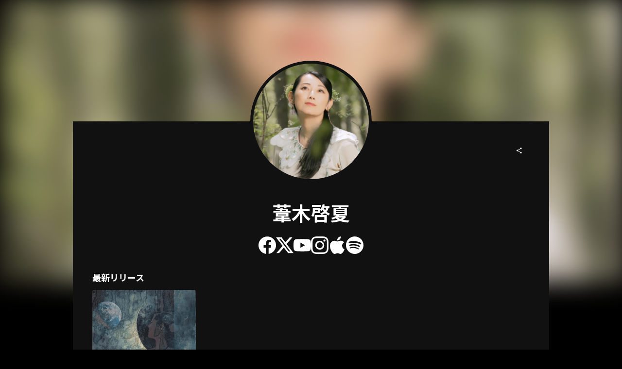

--- FILE ---
content_type: text/html; charset=utf-8
request_url: https://www.tunecore.co.jp/artists/HirokaAshiki
body_size: 19503
content:
<!DOCTYPE html><html lang="ja" class="" data-theme="artistPage"><head><meta charSet="utf-8" data-next-head=""/><link rel="stylesheet" type="text/css" href="/assets/css/nprogress.css" data-next-head=""/><meta name="twitter:card" content="summary_large_image" data-next-head=""/><meta name="twitter:site" content="@TuneCoreJapan" data-next-head=""/><meta property="fb:app_id" content="1289707494501452" data-next-head=""/><meta property="og:type" content="website" data-next-head=""/><meta property="og:site_name" content="TuneCore Japan" data-next-head=""/><meta name="viewport" content="width=device-width" data-next-head=""/><meta name="format-detection" content="telephone=no" data-next-head=""/><title data-next-head="">葦木啓夏 | TuneCore Japan</title><meta name="robots" content="index,follow" data-next-head=""/><meta name="description" content=" 音楽配信サービスで 葦木啓夏 （アシキヒロカ）を聴く。 葦木啓夏  a.k.a MISAKI

長野県安曇野市に暮らす。
17歳の頃から、太古の魂を思い出すような音楽をつくりたい！と作詞作曲を始める。
信州で生まれ育った感性を大切に日本古来の生命観や自然観を現代な歌として表現。伸びやかな歌声に定評がある。

機能不全家族で育ち、幼少期、学生時代、思春期に親との確執、いじめ、性被害などを受け、人が人として幸せに生きるためにはどうしたらいいか問題意識を持ち、神話、心理学、民俗学、考古学、脳科学、認知心理学、人類文化学などを模索し乗り越える。

自分のいのちと深く向き合う経験値を積み重ね『生まれてきてよかった、生きていてよかったと思い合える世界』を足元から広げていきたいと、音楽のみならず、講演など様々な社会活動に取り組む。

戦前戦後を平和への信念を胸に熱く生きた広島出身 仏教実践家の曽祖父・妹尾義郎の背中を追いかけて、自分自身の中から平和な世界を生み出していくことを探究中。
日本文化をめぐり、全国の遺跡史跡、神社・仏閣、文化財、文化施設などでも積極的にライブを実施している他、台湾、上海、バリ島、NY、イギリスなど世界各地でも演奏。
童謡唱歌・民謡・古典舞踊等、日本の伝統芸能の継承にも力を入れている。 TERRA" data-next-head=""/><link rel="alternate" hrefLang="x-default" href="https://www.tunecore.co.jp/artists/HirokaAshiki" data-next-head=""/><link rel="alternate" hrefLang="ja" href="https://www.tunecore.co.jp/artists/HirokaAshiki?lang=ja" data-next-head=""/><link rel="alternate" hrefLang="en" href="https://www.tunecore.co.jp/artists/HirokaAshiki?lang=en" data-next-head=""/><meta property="og:title" content="葦木啓夏" data-next-head=""/><meta property="og:description" content=" 音楽配信サービスで 葦木啓夏 （アシキヒロカ）を聴く。" data-next-head=""/><meta property="og:url" content="https://www.tunecore.co.jp/artists/HirokaAshiki" data-next-head=""/><meta property="og:image" content="https://tcj-image-production.s3-ap-northeast-1.amazonaws.com/u176190/a502230/itc288853.png?X-Amz-Algorithm=AWS4-HMAC-SHA256&amp;X-Amz-Credential=AKIAJV4VIS2VN3X4CBGA%2F20260122%2Fap-northeast-1%2Fs3%2Faws4_request&amp;X-Amz-Date=20260122T152518Z&amp;X-Amz-Expires=86400&amp;X-Amz-SignedHeaders=host&amp;X-Amz-Signature=843184b25d5b8142d4ca949f4b5218ed9fa49f98e853c09ef227b8a0a19ec457" data-next-head=""/><meta property="og:image:width" content="500" data-next-head=""/><meta property="og:image:height" content="500" data-next-head=""/><link rel="canonical" href="https://www.tunecore.co.jp/artists/HirokaAshiki" data-next-head=""/><meta name="keywords" content="葦木啓夏, TERRA, 天つ風 (feat. AYER &amp; Kento), 祈り鶴 (feat. SOUL-T &amp; Nanaco), 私の森の風" data-next-head=""/><meta http-equiv="Content-Security-Policy" content="object-src &#x27;none&#x27;; script-src &#x27;nonce-BDQB1zwngZRlhbrzQBCbg+yxlJ7Nz/Ub5WMrFXNu0Vf9fvaTj9HEM8QJyxjrV6pbhC3j7NFbkV8SbVokltuR+w==&#x27; &#x27;unsafe-inline&#x27; &#x27;unsafe-eval&#x27; &#x27;strict-dynamic&#x27; https: http:; base-uri &#x27;none&#x27;"/><meta name="emotion-insertion-point" content=""/><style data-emotion="css-global vgnpcp">html{-webkit-font-smoothing:antialiased;-moz-osx-font-smoothing:grayscale;box-sizing:border-box;-webkit-text-size-adjust:100%;}*,*::before,*::after{box-sizing:inherit;}strong,b{font-weight:700;}body{margin:0;color:#fff;font-size:14px;font-family:YakuHanJP,"Barlow","Noto Sans JP","Hiragino Kaku Gothic ProN",sans-serif;font-weight:400;line-height:1.5;background-color:#000;}@media print{body{background-color:#fff;}}body::backdrop{background-color:#000;}</style><style data-emotion="css 1q6gfn0 76wze3 xnqa5m bb28t2 1tp7gkk a0y2e3 hboir5 8atqhb 1px5dlw 1q567ir 1ucxt5p j106lj 7rg7fp 7vpovd">.css-1q6gfn0{width:100%;margin-left:auto;box-sizing:border-box;margin-right:auto;display:block;}@media (min-width:980px){.css-1q6gfn0{max-width:980px;}}.css-76wze3{box-sizing:border-box;display:-webkit-box;display:-webkit-flex;display:-ms-flexbox;display:flex;-webkit-box-flex-wrap:wrap;-webkit-flex-wrap:wrap;-ms-flex-wrap:wrap;flex-wrap:wrap;width:100%;-webkit-flex-direction:row;-ms-flex-direction:row;flex-direction:row;margin-top:-16px;width:calc(100% + 16px);margin-left:-16px;}.css-76wze3>.MuiGrid-item{padding-top:16px;}.css-76wze3>.MuiGrid-item{padding-left:16px;}.css-xnqa5m{box-sizing:border-box;margin:0;-webkit-flex-direction:row;-ms-flex-direction:row;flex-direction:row;-webkit-flex-basis:50%;-ms-flex-preferred-size:50%;flex-basis:50%;-webkit-box-flex:0;-webkit-flex-grow:0;-ms-flex-positive:0;flex-grow:0;max-width:50%;}@media (min-width:600px){.css-xnqa5m{-webkit-flex-basis:25%;-ms-flex-preferred-size:25%;flex-basis:25%;-webkit-box-flex:0;-webkit-flex-grow:0;-ms-flex-positive:0;flex-grow:0;max-width:25%;}}@media (min-width:980px){.css-xnqa5m{-webkit-flex-basis:25%;-ms-flex-preferred-size:25%;flex-basis:25%;-webkit-box-flex:0;-webkit-flex-grow:0;-ms-flex-positive:0;flex-grow:0;max-width:25%;}}@media (min-width:1280px){.css-xnqa5m{-webkit-flex-basis:25%;-ms-flex-preferred-size:25%;flex-basis:25%;-webkit-box-flex:0;-webkit-flex-grow:0;-ms-flex-positive:0;flex-grow:0;max-width:25%;}}@media (min-width:1920px){.css-xnqa5m{-webkit-flex-basis:25%;-ms-flex-preferred-size:25%;flex-basis:25%;-webkit-box-flex:0;-webkit-flex-grow:0;-ms-flex-positive:0;flex-grow:0;max-width:25%;}}.css-bb28t2{box-sizing:border-box;margin:0;-webkit-flex-direction:row;-ms-flex-direction:row;flex-direction:row;}.css-1tp7gkk{box-sizing:border-box;display:-webkit-box;display:-webkit-flex;display:-ms-flexbox;display:flex;-webkit-box-flex-wrap:wrap;-webkit-flex-wrap:wrap;-ms-flex-wrap:wrap;flex-wrap:wrap;width:100%;-webkit-flex-direction:column;-ms-flex-direction:column;flex-direction:column;-webkit-box-pack:end;-ms-flex-pack:end;-webkit-justify-content:flex-end;justify-content:flex-end;}.css-1tp7gkk>.MuiGrid-item{max-width:none;}.css-1tp7gkk>.MuiGrid-item{max-width:100%;}.css-a0y2e3{height:0;overflow:hidden;-webkit-transition:height 300ms cubic-bezier(0.4, 0, 0.2, 1) 0ms;transition:height 300ms cubic-bezier(0.4, 0, 0.2, 1) 0ms;visibility:hidden;}.css-hboir5{display:-webkit-box;display:-webkit-flex;display:-ms-flexbox;display:flex;width:100%;}.css-8atqhb{width:100%;}.css-1px5dlw{margin:0;-webkit-flex-shrink:0;-ms-flex-negative:0;flex-shrink:0;border-width:0;border-style:solid;border-color:rgba(255, 255, 255, 0.12);border-bottom-width:thin;}.css-1q567ir{box-sizing:border-box;display:-webkit-box;display:-webkit-flex;display:-ms-flexbox;display:flex;-webkit-box-flex-wrap:wrap;-webkit-flex-wrap:wrap;-ms-flex-wrap:wrap;flex-wrap:wrap;width:100%;-webkit-flex-direction:column;-ms-flex-direction:column;flex-direction:column;-webkit-align-items:center;-webkit-box-align:center;-ms-flex-align:center;align-items:center;}.css-1q567ir>.MuiGrid-item{max-width:none;}.css-1q567ir>.MuiGrid-item{max-width:100%;}.css-1ucxt5p{box-sizing:border-box;display:-webkit-box;display:-webkit-flex;display:-ms-flexbox;display:flex;-webkit-box-flex-wrap:wrap;-webkit-flex-wrap:wrap;-ms-flex-wrap:wrap;flex-wrap:wrap;width:100%;-webkit-flex-direction:row;-ms-flex-direction:row;flex-direction:row;margin-top:-40px;width:calc(100% + 40px);margin-left:-40px;}.css-1ucxt5p>.MuiGrid-item{padding-top:40px;}.css-1ucxt5p>.MuiGrid-item{padding-left:40px;}.css-j106lj{box-sizing:border-box;margin:0;-webkit-flex-direction:row;-ms-flex-direction:row;flex-direction:row;-webkit-flex-basis:100%;-ms-flex-preferred-size:100%;flex-basis:100%;-webkit-box-flex:0;-webkit-flex-grow:0;-ms-flex-positive:0;flex-grow:0;max-width:100%;}@media (min-width:600px){.css-j106lj{-webkit-flex-basis:100%;-ms-flex-preferred-size:100%;flex-basis:100%;-webkit-box-flex:0;-webkit-flex-grow:0;-ms-flex-positive:0;flex-grow:0;max-width:100%;}}@media (min-width:980px){.css-j106lj{-webkit-flex-basis:100%;-ms-flex-preferred-size:100%;flex-basis:100%;-webkit-box-flex:0;-webkit-flex-grow:0;-ms-flex-positive:0;flex-grow:0;max-width:100%;}}@media (min-width:1280px){.css-j106lj{-webkit-flex-basis:100%;-ms-flex-preferred-size:100%;flex-basis:100%;-webkit-box-flex:0;-webkit-flex-grow:0;-ms-flex-positive:0;flex-grow:0;max-width:100%;}}@media (min-width:1920px){.css-j106lj{-webkit-flex-basis:100%;-ms-flex-preferred-size:100%;flex-basis:100%;-webkit-box-flex:0;-webkit-flex-grow:0;-ms-flex-positive:0;flex-grow:0;max-width:100%;}}.css-7rg7fp{display:-webkit-inline-box;display:-webkit-inline-flex;display:-ms-inline-flexbox;display:inline-flex;border-radius:4px;}.css-7rg7fp .MuiToggleButtonGroup-grouped.Mui-selected+.MuiToggleButtonGroup-grouped.Mui-selected{border-left:0;margin-left:0;}.css-7rg7fp .MuiToggleButtonGroup-firstButton,.css-7rg7fp .MuiToggleButtonGroup-middleButton{border-top-right-radius:0;border-bottom-right-radius:0;}.css-7rg7fp .MuiToggleButtonGroup-lastButton,.css-7rg7fp .MuiToggleButtonGroup-middleButton{margin-left:-1px;border-left:1px solid transparent;border-top-left-radius:0;border-bottom-left-radius:0;}.css-7rg7fp .MuiToggleButtonGroup-lastButton.Mui-disabled,.css-7rg7fp .MuiToggleButtonGroup-middleButton.Mui-disabled{border-left:1px solid transparent;}.css-7vpovd{display:-webkit-inline-box;display:-webkit-inline-flex;display:-ms-inline-flexbox;display:inline-flex;-webkit-align-items:center;-webkit-box-align:center;-ms-flex-align:center;align-items:center;-webkit-box-pack:center;-ms-flex-pack:center;-webkit-justify-content:center;justify-content:center;position:relative;box-sizing:border-box;-webkit-tap-highlight-color:transparent;background-color:transparent;outline:0;border:0;margin:0;border-radius:0;padding:0;cursor:pointer;-webkit-user-select:none;-moz-user-select:none;-ms-user-select:none;user-select:none;vertical-align:middle;-moz-appearance:none;-webkit-appearance:none;-webkit-text-decoration:none;text-decoration:none;color:inherit;font-size:14px;font-family:YakuHanJP,"Barlow","Noto Sans JP","Hiragino Kaku Gothic ProN",sans-serif;font-weight:500;line-height:1.75;text-transform:uppercase;border-radius:4px;padding:11px;border:1px solid rgba(255, 255, 255, 0.12);color:#fff;}.css-7vpovd::-moz-focus-inner{border-style:none;}.css-7vpovd.Mui-disabled{pointer-events:none;cursor:default;}@media print{.css-7vpovd{-webkit-print-color-adjust:exact;color-adjust:exact;}}.css-7vpovd.Mui-disabled{color:rgba(255, 255, 255, 0.3);border:1px solid rgba(255, 255, 255, 0.12);}.css-7vpovd:hover{-webkit-text-decoration:none;text-decoration:none;background-color:rgba(255, 255, 255, 0.08);}@media (hover: none){.css-7vpovd:hover{background-color:transparent;}}.css-7vpovd.Mui-selected{color:#fff;background-color:rgba(255, 255, 255, 0.16);}.css-7vpovd.Mui-selected:hover{background-color:rgba(255, 255, 255, 0.24);}@media (hover: none){.css-7vpovd.Mui-selected:hover{background-color:rgba(255, 255, 255, 0.16);}}</style><link rel="dns-prefetch" href="https://www.google.com"/><link rel="preconnect" href="https://static.doubleclick.net"/><link rel="preconnect" href="https://googleads.g.doubleclick.net"/><link rel="preconnect" href="https://www.googletagmanager.com"/><link rel="manifest" href="/manifest.json"/><link rel="apple-touch-icon" href="/assets/icons/ios/180.png"/><script nonce="BDQB1zwngZRlhbrzQBCbg+yxlJ7Nz/Ub5WMrFXNu0Vf9fvaTj9HEM8QJyxjrV6pbhC3j7NFbkV8SbVokltuR+w==">(function(w,d,s,l,i){w[l]=w[l]||[];w[l].push({'gtm.start':new Date().getTime(),event:'gtm.js'});var f=d.getElementsByTagName(s)[0],j=d.createElement(s),dl=l!='dataLayer'?'&l='+l:'';j.async=true;j.src='https://www.googletagmanager.com/gtm.js?id='+i+dl;j.setAttribute('nonce','BDQB1zwngZRlhbrzQBCbg+yxlJ7Nz/Ub5WMrFXNu0Vf9fvaTj9HEM8QJyxjrV6pbhC3j7NFbkV8SbVokltuR+w==');f.parentNode.insertBefore(j,f);})(window,document,'script','dataLayer','GTM-TFZC54');</script><meta name="theme-color" content="#1A0406"/><link rel="shortcut icon" href="/favicon.ico"/><link rel="preconnect" href="https://fonts.googleapis.com"/><link rel="preconnect" href="https://fonts.gstatic.com" crossorigin="anonymous"/><link href="https://fonts.googleapis.com/css2?family=Barlow:wght@400;700;900&amp;family=Noto+Sans+JP:wght@400;700;900&amp;display=swap" rel="stylesheet"/><link data-next-font="" rel="preconnect" href="/" crossorigin="anonymous"/><link nonce="BDQB1zwngZRlhbrzQBCbg+yxlJ7Nz/Ub5WMrFXNu0Vf9fvaTj9HEM8QJyxjrV6pbhC3j7NFbkV8SbVokltuR+w==" rel="preload" href="/_next/static/css/8fe08723600276ee.css" as="style"/><link nonce="BDQB1zwngZRlhbrzQBCbg+yxlJ7Nz/Ub5WMrFXNu0Vf9fvaTj9HEM8QJyxjrV6pbhC3j7NFbkV8SbVokltuR+w==" rel="stylesheet" href="/_next/static/css/8fe08723600276ee.css" data-n-g=""/><noscript data-n-css="BDQB1zwngZRlhbrzQBCbg+yxlJ7Nz/Ub5WMrFXNu0Vf9fvaTj9HEM8QJyxjrV6pbhC3j7NFbkV8SbVokltuR+w=="></noscript><script defer="" nonce="BDQB1zwngZRlhbrzQBCbg+yxlJ7Nz/Ub5WMrFXNu0Vf9fvaTj9HEM8QJyxjrV6pbhC3j7NFbkV8SbVokltuR+w==" nomodule="" src="/_next/static/chunks/polyfills-42372ed130431b0a.js"></script><script src="/_next/static/chunks/webpack-1f61b32aceac5130.js" nonce="BDQB1zwngZRlhbrzQBCbg+yxlJ7Nz/Ub5WMrFXNu0Vf9fvaTj9HEM8QJyxjrV6pbhC3j7NFbkV8SbVokltuR+w==" defer=""></script><script src="/_next/static/chunks/framework-3d2ddd6ce2b3433a.js" nonce="BDQB1zwngZRlhbrzQBCbg+yxlJ7Nz/Ub5WMrFXNu0Vf9fvaTj9HEM8QJyxjrV6pbhC3j7NFbkV8SbVokltuR+w==" defer=""></script><script src="/_next/static/chunks/main-81e9440925e8b8f1.js" nonce="BDQB1zwngZRlhbrzQBCbg+yxlJ7Nz/Ub5WMrFXNu0Vf9fvaTj9HEM8QJyxjrV6pbhC3j7NFbkV8SbVokltuR+w==" defer=""></script><script src="/_next/static/chunks/pages/_app-1e3e761a114fb68f.js" nonce="BDQB1zwngZRlhbrzQBCbg+yxlJ7Nz/Ub5WMrFXNu0Vf9fvaTj9HEM8QJyxjrV6pbhC3j7NFbkV8SbVokltuR+w==" defer=""></script><script src="/_next/static/chunks/4587-5a5aac07c13b0203.js" nonce="BDQB1zwngZRlhbrzQBCbg+yxlJ7Nz/Ub5WMrFXNu0Vf9fvaTj9HEM8QJyxjrV6pbhC3j7NFbkV8SbVokltuR+w==" defer=""></script><script src="/_next/static/chunks/8887-161ba0b4ad6e89ac.js" nonce="BDQB1zwngZRlhbrzQBCbg+yxlJ7Nz/Ub5WMrFXNu0Vf9fvaTj9HEM8QJyxjrV6pbhC3j7NFbkV8SbVokltuR+w==" defer=""></script><script src="/_next/static/chunks/1316-a9141051676dcfdc.js" nonce="BDQB1zwngZRlhbrzQBCbg+yxlJ7Nz/Ub5WMrFXNu0Vf9fvaTj9HEM8QJyxjrV6pbhC3j7NFbkV8SbVokltuR+w==" defer=""></script><script src="/_next/static/chunks/5852-104a3a30ba9cd011.js" nonce="BDQB1zwngZRlhbrzQBCbg+yxlJ7Nz/Ub5WMrFXNu0Vf9fvaTj9HEM8QJyxjrV6pbhC3j7NFbkV8SbVokltuR+w==" defer=""></script><script src="/_next/static/chunks/5536-b5bd249f5df31cb8.js" nonce="BDQB1zwngZRlhbrzQBCbg+yxlJ7Nz/Ub5WMrFXNu0Vf9fvaTj9HEM8QJyxjrV6pbhC3j7NFbkV8SbVokltuR+w==" defer=""></script><script src="/_next/static/chunks/7188-11eccc79fb55b289.js" nonce="BDQB1zwngZRlhbrzQBCbg+yxlJ7Nz/Ub5WMrFXNu0Vf9fvaTj9HEM8QJyxjrV6pbhC3j7NFbkV8SbVokltuR+w==" defer=""></script><script src="/_next/static/chunks/4184-9cdb1ffb5dd85f6b.js" nonce="BDQB1zwngZRlhbrzQBCbg+yxlJ7Nz/Ub5WMrFXNu0Vf9fvaTj9HEM8QJyxjrV6pbhC3j7NFbkV8SbVokltuR+w==" defer=""></script><script src="/_next/static/chunks/1089-5d42e8e4d9653a70.js" nonce="BDQB1zwngZRlhbrzQBCbg+yxlJ7Nz/Ub5WMrFXNu0Vf9fvaTj9HEM8QJyxjrV6pbhC3j7NFbkV8SbVokltuR+w==" defer=""></script><script src="/_next/static/chunks/1428-3e4910df961456a2.js" nonce="BDQB1zwngZRlhbrzQBCbg+yxlJ7Nz/Ub5WMrFXNu0Vf9fvaTj9HEM8QJyxjrV6pbhC3j7NFbkV8SbVokltuR+w==" defer=""></script><script src="/_next/static/chunks/9219-86ac8190c28cca28.js" nonce="BDQB1zwngZRlhbrzQBCbg+yxlJ7Nz/Ub5WMrFXNu0Vf9fvaTj9HEM8QJyxjrV6pbhC3j7NFbkV8SbVokltuR+w==" defer=""></script><script src="/_next/static/chunks/3397-0680aa6e0668ceb6.js" nonce="BDQB1zwngZRlhbrzQBCbg+yxlJ7Nz/Ub5WMrFXNu0Vf9fvaTj9HEM8QJyxjrV6pbhC3j7NFbkV8SbVokltuR+w==" defer=""></script><script src="/_next/static/chunks/6751-e61ab0a2898e07f5.js" nonce="BDQB1zwngZRlhbrzQBCbg+yxlJ7Nz/Ub5WMrFXNu0Vf9fvaTj9HEM8QJyxjrV6pbhC3j7NFbkV8SbVokltuR+w==" defer=""></script><script src="/_next/static/chunks/4223-691718bfafb2af3a.js" nonce="BDQB1zwngZRlhbrzQBCbg+yxlJ7Nz/Ub5WMrFXNu0Vf9fvaTj9HEM8QJyxjrV6pbhC3j7NFbkV8SbVokltuR+w==" defer=""></script><script src="/_next/static/chunks/4218-854ef9f0ca0f849a.js" nonce="BDQB1zwngZRlhbrzQBCbg+yxlJ7Nz/Ub5WMrFXNu0Vf9fvaTj9HEM8QJyxjrV6pbhC3j7NFbkV8SbVokltuR+w==" defer=""></script><script src="/_next/static/chunks/7075-0f234e779d88b72f.js" nonce="BDQB1zwngZRlhbrzQBCbg+yxlJ7Nz/Ub5WMrFXNu0Vf9fvaTj9HEM8QJyxjrV6pbhC3j7NFbkV8SbVokltuR+w==" defer=""></script><script src="/_next/static/chunks/2985-71dd140e215f6d5f.js" nonce="BDQB1zwngZRlhbrzQBCbg+yxlJ7Nz/Ub5WMrFXNu0Vf9fvaTj9HEM8QJyxjrV6pbhC3j7NFbkV8SbVokltuR+w==" defer=""></script><script src="/_next/static/chunks/pages/artists/%5BartistPagePath%5D-2a7e7769762cd0e1.js" nonce="BDQB1zwngZRlhbrzQBCbg+yxlJ7Nz/Ub5WMrFXNu0Vf9fvaTj9HEM8QJyxjrV6pbhC3j7NFbkV8SbVokltuR+w==" defer=""></script><script src="/_next/static/efa695d18ae3e19216d72df8f81fa990c169ca0d/_buildManifest.js" nonce="BDQB1zwngZRlhbrzQBCbg+yxlJ7Nz/Ub5WMrFXNu0Vf9fvaTj9HEM8QJyxjrV6pbhC3j7NFbkV8SbVokltuR+w==" defer=""></script><script src="/_next/static/efa695d18ae3e19216d72df8f81fa990c169ca0d/_ssgManifest.js" nonce="BDQB1zwngZRlhbrzQBCbg+yxlJ7Nz/Ub5WMrFXNu0Vf9fvaTj9HEM8QJyxjrV6pbhC3j7NFbkV8SbVokltuR+w==" defer=""></script><style id="jss-server-side">.jss13 > * {
  font-size: 14px;
}
.jss8 {
  width: 100%;
  display: flex;
  min-height: 40px;
}
.jss9 {
  flex: 1;
  display: flex;
  align-items: center;
  flex-direction: column;
}
.jss9 span {
  display: inline-block;
  line-height: 1em;
}
.jss10 {
  color: #848484;
  border: none;
  background-color: #1d1d1d;
}
.jss10:hover {
  color: #a2a2a2;
  background-color: #4d4d4d;
}
.jss12 {
  color: #4e4e4e !important;
  border: none;
  background-color: #c3c3c3 !important;
}
.jss6 {
  color: #000;
  width: 70%;
  height: 70%;
  display: flex;
  opacity: 0.5;
  padding: 16px;
  align-items: center;
  flex-direction: column;
  justify-content: center;
  background-color: #fff;
}
.jss7 {
  font-size: min(56px, 5vw);
}
@media (max-width:599.95px) {
  .jss7 {
    font-size: max(16px, 8vw);
  }
}
  .jss3 {
    width: 100%;
    display: flex;
    margin-top: 8px;
    align-items: center;
    flex-direction: column;
  }
  .jss4 {
    width: 100%;
    overflow: hidden;
    white-space: nowrap;
    text-overflow: ellipsis;
  }
  .jss5 {
    width: 100%;
    overflow: hidden;
    white-space: nowrap;
    text-overflow: ellipsis;
  }
  .jss1 {
    display: flex;
    align-items: center;
    justify-content: space-between;
  }
  .jss2:hover {
    filter: brightness(120%);
    opacity: 0.5;
  }</style><style id="insertion-point-jss"></style></head><body><noscript><iframe src="https://www.googletagmanager.com/ns.html?id=GTM-TFZC54" height="0" width="0" style="display:none;visibility:hidden"></iframe></noscript><div id="__next"><main class=""><div class="lt-sm:hidden"><img src="https://tcj-image-production.s3-ap-northeast-1.amazonaws.com/u176190/a502230/itc288853.png?X-Amz-Algorithm=AWS4-HMAC-SHA256&amp;X-Amz-Credential=AKIAJV4VIS2VN3X4CBGA%2F20260122%2Fap-northeast-1%2Fs3%2Faws4_request&amp;X-Amz-Date=20260122T152518Z&amp;X-Amz-Expires=86400&amp;X-Amz-SignedHeaders=host&amp;X-Amz-Signature=843184b25d5b8142d4ca949f4b5218ed9fa49f98e853c09ef227b8a0a19ec457" class="rounded-none bg-[#d8d8d8] gt-sm:mt-[-125px] z-[-1] absolute h-[calc(63vh+125px)] w-full blur-[26px]" style="object-fit:cover" loading="eager" alt="Hiroka Ashiki" height="600" width="600"/></div><div class="MuiContainer-root MuiContainer-maxWidthMd MuiContainer-disableGutters css-1q6gfn0"><div class="gt-sm:mt-[125px] gt-sm:mb-[-125px] gt-sm:mx-auto border border-[6px] border-brandBlack gt-sm:rounded-full gt-sm:size-[250px] gt-sm:p-0 flex justify-center items-center p-xl bg-brandBlack"><img src="https://tcj-image-production.s3-ap-northeast-1.amazonaws.com/u176190/a502230/itc288853.png?X-Amz-Algorithm=AWS4-HMAC-SHA256&amp;X-Amz-Credential=AKIAJV4VIS2VN3X4CBGA%2F20260122%2Fap-northeast-1%2Fs3%2Faws4_request&amp;X-Amz-Date=20260122T152518Z&amp;X-Amz-Expires=86400&amp;X-Amz-SignedHeaders=host&amp;X-Amz-Signature=843184b25d5b8142d4ca949f4b5218ed9fa49f98e853c09ef227b8a0a19ec457" class="rounded-full bg-[#d8d8d8] gt-sm:z-[1] w-full h-full aspect-square" style="object-fit:cover" loading="lazy" alt="Hiroka Ashiki" height="600" width="600"/></div><div class="bg-brandBlack p-xxl lt-sm:p-lg relative"><div class="absolute top-xxl right-xxl lt-sm:static lt-sm:flex lt-sm:justify-end"><button role="button" type="button" class="btn-contained-transparent-inverse cursor-pointer disabled:cursor-default disabled:opacity-20 flex-row whitespace-nowrap rounded-full btn-md relative aspect-square"><span class="size-md size-md"><svg width="100%" height="100%" viewBox="0 0 24 24" fill="none" xmlns="http://www.w3.org/2000/svg" class="pointer-events-none"><path d="M16.5 3C15.1193 3 14 4.11929 14 5.5C14 5.69532 14.0224 5.88542 14.0648 6.06785L7.17166 10.1411C6.72877 9.74253 6.14271 9.5 5.5 9.5C4.11929 9.5 3 10.6193 3 12C3 13.3807 4.11929 14.5 5.5 14.5C6.1427 14.5 6.72877 14.2575 7.17165 13.8589L14.0648 17.9322C14.0224 18.1146 14 18.3047 14 18.5C14 19.8807 15.1193 21 16.5 21C17.8807 21 19 19.8807 19 18.5C19 17.1193 17.8807 16 16.5 16C15.8573 16 15.2712 16.2425 14.8283 16.6411L7.93523 12.5678C7.9776 12.3854 8 12.1953 8 12C8 11.8047 7.9776 11.6146 7.93523 11.4322L14.8284 7.35895C15.2712 7.75748 15.8573 8 16.5 8C17.8807 8 19 6.88071 19 5.5C19 4.11929 17.8807 3 16.5 3Z" fill="var(--color-white, #ffffff)"></path></svg></span></button></div><div class="gt-sm:mt-[125px]"><h1 class="break-words mb-lg" title="" variant="h1" align="center"><span class="t-title-x4l-xshort-b inline-block"><span>葦木啓夏</span></span></h1><div><div class="flex items-center justify-center gap-x-lg gap-y-xs flex-wrap"><div><div><a target="_blank" rel="noopener noreferrer" class="text-token-text-fill-link no-underline" href="https://www.facebook.com/misaki888"><svg viewBox="0 0 232.39 230.98" width="24" height="24" class="h-auto w-[24px] gt-sm:w-[36px]"><title>Facebook</title><g data-name="\u30EC\u30A4\u30E4\u30FC 2"><path d="M116.2 0A116.2 116.2 0 0098 231v-81.21H68.54V116.2H98V90.6c0-29.12 17.35-45.21 43.89-45.21a178.69 178.69 0 0126 2.27v28.59h-14.6c-14.44 0-18.94 9-18.94 18.15v21.8h32.23l-5.15 33.59h-27.08V231A116.2 116.2 0 00116.2 0z" fill="#fff" data-name="\u30EC\u30A4\u30E4\u30FC 5"></path></g></svg></a></div></div><div><div><a target="_blank" rel="noopener noreferrer" class="text-token-text-fill-link no-underline" href="https://x.com/hirokaashiki"><svg viewBox="0 0 21.573 19.5" width="24" height="24" class="h-auto w-[24px] gt-sm:w-[36px]"><title>Twitter</title><g data-name="\u30EC\u30A4\u30E4\u30FC 2"><path d="m16.99,0h3.308l-7.227,8.26,8.502,11.24h-6.657l-5.214-6.817-5.966,6.817H.426l7.73-8.835L0,0h6.826l4.713,6.231L16.99,0Zm-1.161,17.52h1.833L5.83,1.876h-1.967l11.966,15.644Z" fill="#fff" data-name="\u30EC\u30A4\u30E4\u30FC 3"></path></g></svg></a></div></div><div><div><a target="_blank" rel="noopener noreferrer" class="text-token-text-fill-link no-underline" href="https://www.youtube.com/@HirokaAshiki"><svg viewBox="0 0 232.39 163.73" width="24" height="24" class="h-auto w-[24px] gt-sm:w-[36px]"><title>YouTube</title><g data-name="\u30EC\u30A4\u30E4\u30FC 2"><g data-name="\u30EC\u30A4\u30E4\u30FC 9"><path d="M227.54 25.57A29.19 29.19 0 00207 4.89C188.87 0 116.2 0 116.2 0S43.53 0 25.4 4.89A29.18 29.18 0 004.86 25.57C0 43.81 0 81.87 0 81.87s0 38.05 4.86 56.3a29.18 29.18 0 0020.54 20.67c18.13 4.89 90.8 4.89 90.8 4.89s72.67 0 90.79-4.89a29.19 29.19 0 0020.55-20.67c4.85-18.25 4.85-56.3 4.85-56.3s0-38.06-4.85-56.3zM92.43 116.42V47.31l60.74 34.56z" fill="#fff" data-name="\u30EC\u30A4\u30E4\u30FC 8"></path></g></g></svg></a></div></div><div><div><a target="_blank" rel="noopener noreferrer" class="text-token-text-fill-link no-underline" href="https://www.instagram.com/hiroka888/"><svg viewBox="0 0 232.39 232.39" width="24" height="24" class="h-auto w-[24px] gt-sm:w-[36px]"><title>Instagram</title><defs><style>.instagram_svg__cls-1{fill:#fff}</style></defs><g id="instagram_svg__\u30EC\u30A4\u30E4\u30FC_2" data-name="\u30EC\u30A4\u30E4\u30FC 2"><g id="instagram_svg__Logo"><path class="instagram_svg__cls-1" d="M116.2 20.94c31 0 34.7.11 47 .67 11.33.52 17.48 2.41 21.58 4a36.06 36.06 0 0113.36 8.7 36 36 0 018.69 13.36c1.59 4.09 3.48 10.24 4 21.57.56 12.26.68 15.93.68 47s-.12 34.7-.68 47c-.52 11.33-2.41 17.48-4 21.58a38.46 38.46 0 01-22.05 22.05c-4.1 1.59-10.25 3.48-21.58 4-12.25.56-15.92.68-46.95.68s-34.71-.12-47-.68c-11.33-.52-17.48-2.41-21.57-4a36 36 0 01-13.36-8.69 36.06 36.06 0 01-8.7-13.36c-1.59-4.1-3.48-10.25-4-21.58-.56-12.25-.67-15.93-.67-46.95s.11-34.7.67-47c.52-11.33 2.41-17.48 4-21.57a35.9 35.9 0 018.7-13.36 35.9 35.9 0 0113.36-8.7c4.09-1.59 10.24-3.48 21.57-4 12.26-.56 15.93-.67 47-.67M116.2 0C84.64 0 80.68.13 68.29.7S47.47 3.23 40.08 6.1A57 57 0 0019.5 19.5 57 57 0 006.1 40.08C3.23 47.47 1.26 55.92.7 68.29S0 84.64 0 116.2s.13 35.51.7 47.91 2.53 20.81 5.4 28.2a57 57 0 0013.4 20.58 56.83 56.83 0 0020.58 13.4c7.39 2.88 15.84 4.84 28.21 5.41s16.35.69 47.91.69 35.51-.13 47.91-.69 20.81-2.53 28.2-5.41a59.39 59.39 0 0034-34c2.88-7.39 4.84-15.84 5.41-28.2s.69-16.36.69-47.91-.13-35.52-.69-47.91-2.53-20.82-5.41-28.21a56.83 56.83 0 00-13.4-20.58 57 57 0 00-20.6-13.38c-7.39-2.87-15.84-4.84-28.2-5.4S147.75 0 116.2 0z"></path><path class="instagram_svg__cls-1" d="M116.2 56.53a59.67 59.67 0 1059.67 59.67 59.66 59.66 0 00-59.67-59.67zm0 98.4a38.74 38.74 0 1138.73-38.73 38.74 38.74 0 01-38.73 38.73z"></path><circle class="instagram_svg__cls-1" cx="178.22" cy="54.17" r="13.94"></circle></g></g></svg></a></div></div><div><div><a target="_blank" rel="noopener noreferrer" class="text-token-text-fill-link no-underline" href="https://music.apple.com/jp/artist/1568968464"><svg viewBox="0 0 193.09 232.39" width="24" height="24" class="h-auto w-[24px] gt-sm:w-[36px]"><title>Apple Music</title><defs><style>.apple_svg__cls-1{fill:#fff}</style></defs><g id="apple_svg__\u30EC\u30A4\u30E4\u30FC_2" data-name="\u30EC\u30A4\u30E4\u30FC 2"><g id="apple_svg__\u30EC\u30A4\u30E4\u30FC_9" data-name="\u30EC\u30A4\u30E4\u30FC 9"><path class="apple_svg__cls-1" d="M161.27 123.59C161 94.23 185.82 79.94 187 79.28c-14.06-20.08-35.85-22.83-43.49-23C125.15 54.37 107.41 67 98.09 67c-9.5 0-23.87-10.54-39.33-10.22-19.9.3-38.53 11.58-48.75 29.11-21.08 35.7-5.36 88.23 14.83 117.11 10.1 14.16 21.9 29.94 37.36 29.38 15.12-.6 20.75-9.43 39-9.43 18.08 0 23.38 9.43 39.14 9.07 16.21-.24 26.44-14.2 36.18-28.48a116 116 0 0016.56-33c-.37-.14-31.49-11.75-31.81-46.95zM131.5 37.25c8.13-10 13.68-23.5 12.14-37.25-11.77.5-26.49 8-35 17.71-7.5 8.57-14.19 22.65-12.46 35.87 13.26.97 26.82-6.53 35.32-16.33z"></path></g></g></svg></a></div></div><div><div><a target="_blank" rel="noopener noreferrer" class="text-token-text-fill-link no-underline" href="https://open.spotify.com/artist/5iGw30UGtxfOLG04RMLmFB"><svg viewBox="0 0 232.39 232.39" width="24" height="24" class="h-auto w-[24px] gt-sm:w-[36px]"><title>Spotify</title><g data-name="\u30EC\u30A4\u30E4\u30FC 2"><path d="M116.2 0a116.2 116.2 0 10116.19 116.2A116.19 116.19 0 00116.2 0zm53.29 167.6a7.25 7.25 0 01-10 2.41c-27.25-16.68-61.59-20.45-102.04-11.21a7.24 7.24 0 11-3.22-14.11c44.26-10.12 82.23-5.77 112.85 12.95a7.24 7.24 0 012.41 9.96zm14.22-31.6a9.08 9.08 0 01-12.47 3C140 119.75 92.4 114.19 55.46 125.4a9.06 9.06 0 11-5.27-17.33c42.21-12.81 94.67-6.61 130.53 15.43a9.07 9.07 0 012.99 12.5zm1.22-33c-37.45-22.24-99.24-24.29-135-13.44a10.86 10.86 0 11-6.31-20.79c41-12.46 109.28-10.06 152.4 15.54A10.87 10.87 0 01184.93 103z" fill="#fff" data-name="\u30EC\u30A4\u30E4\u30FC 6"></path></g></svg></a></div></div></div></div><div class="my-xxl"><div class="flex justify-between"><span class="text-defaultText text-left text-lg leading-none leading-none"><h3><span>最新リリース</span></h3></span></div><div class="mt-md"><div class="gap-md flex flex-col lt-sm:hidden"><div class="MuiGrid-root MuiGrid-container MuiGrid-spacing-xs-2 css-76wze3"><div class="MuiGrid-root MuiGrid-item MuiGrid-grid-xs-6 MuiGrid-grid-sm-3 css-xnqa5m"><a target="_blank" rel="noreferrer" aria-label="Open TERRA in LinkCore" underline="hover" class="text-white hover:underline w-full text-token-text-fill-inverse hover:brightness-110" href="https://linkco.re/UXddGeVa?lang=ja"><div class="relative flex justify-center items-center w-fit"><img src="https://tcj-image-production.s3-ap-northeast-1.amazonaws.com/u176190/r1294676/ite1294676.png?X-Amz-Algorithm=AWS4-HMAC-SHA256&amp;X-Amz-Credential=AKIAJV4VIS2VN3X4CBGA%2F20260122%2Fap-northeast-1%2Fs3%2Faws4_request&amp;X-Amz-Date=20260122T152518Z&amp;X-Amz-Expires=86400&amp;X-Amz-SignedHeaders=host&amp;X-Amz-Signature=163414e3be6c94c61524531451840d01963b8ec5fe6462d9393ebc5c5948e315" class="rounded bg-[#d8d8d8] w-full h-full" style="object-fit:cover" loading="lazy" height="400" width="400" alt="TERRA"/></div></a></div><div class="MuiGrid-root MuiGrid-item css-bb28t2"><div class="MuiGrid-root MuiGrid-container MuiGrid-direction-xs-column css-1tp7gkk" style="height:100%"><div class="MuiGrid-root MuiGrid-item css-bb28t2"><a target="_blank" rel="noreferrer" aria-label="Open TERRA in LinkCore" underline="hover" class="text-white hover:underline w-full text-token-text-fill-inverse hover:brightness-110" href="https://linkco.re/UXddGeVa?lang=ja"><div><span class="leading-none" title="" color="textSecondary"><span class="t-body-md-short inline-block">2024-09-04</span></span><h4 class="leading-none" title="" variant="h4"><span class="t-title-md-l-short-b inline-block"><span>TERRA</span></span></h4><span class="leading-none" title="" color="textSecondary"><span class="t-body-md-short inline-block"><span>アルバム • 10曲 • 51分</span></span></span></div></a></div></div></div></div><div><div class="MuiCollapse-root MuiCollapse-vertical MuiCollapse-hidden css-a0y2e3" style="min-height:0px"><div class="MuiCollapse-wrapper MuiCollapse-vertical css-hboir5"><div class="MuiCollapse-wrapperInner MuiCollapse-vertical css-8atqhb"></div></div></div></div></div><div class="gap-md flex flex-col gt-sm:hidden"><div class="MuiGrid-root MuiGrid-container MuiGrid-spacing-xs-2 css-76wze3"><div class="MuiGrid-root MuiGrid-item MuiGrid-grid-xs-6 MuiGrid-grid-sm-3 css-xnqa5m"><a target="_blank" rel="noreferrer" aria-label="Open TERRA in LinkCore" underline="hover" class="text-white hover:underline w-full text-token-text-fill-inverse hover:brightness-110" href="https://linkco.re/UXddGeVa?lang=ja"><div class="relative flex justify-center items-center w-fit"><img src="https://tcj-image-production.s3-ap-northeast-1.amazonaws.com/u176190/r1294676/ite1294676.png?X-Amz-Algorithm=AWS4-HMAC-SHA256&amp;X-Amz-Credential=AKIAJV4VIS2VN3X4CBGA%2F20260122%2Fap-northeast-1%2Fs3%2Faws4_request&amp;X-Amz-Date=20260122T152518Z&amp;X-Amz-Expires=86400&amp;X-Amz-SignedHeaders=host&amp;X-Amz-Signature=163414e3be6c94c61524531451840d01963b8ec5fe6462d9393ebc5c5948e315" class="rounded bg-[#d8d8d8] w-full h-full" style="object-fit:cover" loading="lazy" height="400" width="400" alt="TERRA"/></div></a></div><div class="MuiGrid-root MuiGrid-item css-bb28t2"><div class="MuiGrid-root MuiGrid-container MuiGrid-direction-xs-column css-1tp7gkk" style="height:100%"><div class="MuiGrid-root MuiGrid-item css-bb28t2"><a target="_blank" rel="noreferrer" aria-label="Open TERRA in LinkCore" underline="hover" class="text-white hover:underline w-full text-token-text-fill-inverse hover:brightness-110" href="https://linkco.re/UXddGeVa?lang=ja"><div><span class="leading-none" title="" color="textSecondary"><span class="t-body-md-short inline-block">2024-09-04</span></span><h4 class="leading-none" title="" variant="h4"><span class="t-title-md-l-short-b inline-block"><span>TERRA</span></span></h4><span class="leading-none" title="" color="textSecondary"><span class="t-body-md-short inline-block"><span>アルバム • 10曲 • 51分</span></span></span></div></a></div></div></div></div><div><div class="MuiCollapse-root MuiCollapse-vertical MuiCollapse-hidden css-a0y2e3" style="min-height:0px"><div class="MuiCollapse-wrapper MuiCollapse-vertical css-hboir5"><div class="MuiCollapse-wrapperInner MuiCollapse-vertical css-8atqhb"></div></div></div></div></div></div></div><div><hr class="MuiDivider-root MuiDivider-fullWidth css-1px5dlw"/><div class="my-xxl"><div class="flex justify-between"><span class="text-defaultText text-left text-lg leading-none leading-none"><h3><span>アルバム</span></h3></span></div><div class="mt-md"><div class="gap-md grid lt-sm:grid-cols-2 grid-cols-4 lt-sm:hidden"><div class="MuiGrid-root MuiGrid-container MuiGrid-direction-xs-column css-1q567ir"><a target="_blank" rel="noreferrer" aria-label="Open TERRA in LinkCore" underline="hover" class="text-white hover:underline w-full text-token-text-fill-inverse hover:brightness-110" href="https://linkco.re/UXddGeVa?lang=ja"><div class="relative flex justify-center items-center w-fit"><img src="https://tcj-image-production.s3-ap-northeast-1.amazonaws.com/u176190/r1294676/ite1294676.png?X-Amz-Algorithm=AWS4-HMAC-SHA256&amp;X-Amz-Credential=AKIAJV4VIS2VN3X4CBGA%2F20260122%2Fap-northeast-1%2Fs3%2Faws4_request&amp;X-Amz-Date=20260122T152518Z&amp;X-Amz-Expires=86400&amp;X-Amz-SignedHeaders=host&amp;X-Amz-Signature=163414e3be6c94c61524531451840d01963b8ec5fe6462d9393ebc5c5948e315" class="rounded bg-[#d8d8d8] w-full h-full" style="object-fit:cover" loading="lazy" height="400" width="400" alt="TERRA"/></div><div class="jss3"><span class="jss4" title="" component="h4" align="center"><span class="t-body-md-short inline-block"><span>TERRA</span></span></span><p class="jss5" title="" variant="body2" component="span" color="textSecondary" align="center"><span class="t-body-xs-short inline-block">2024<span>年</span></span></p></div></a></div><div class="lt-sm:col-span-2 col-span-4"><div class="MuiCollapse-root MuiCollapse-vertical MuiCollapse-hidden css-a0y2e3" style="min-height:0px"><div class="MuiCollapse-wrapper MuiCollapse-vertical css-hboir5"><div class="MuiCollapse-wrapperInner MuiCollapse-vertical css-8atqhb"></div></div></div></div></div><div class="gap-md grid lt-sm:grid-cols-2 grid-cols-2 gt-sm:hidden"><div class="MuiGrid-root MuiGrid-container MuiGrid-direction-xs-column css-1q567ir"><a target="_blank" rel="noreferrer" aria-label="Open TERRA in LinkCore" underline="hover" class="text-white hover:underline w-full text-token-text-fill-inverse hover:brightness-110" href="https://linkco.re/UXddGeVa?lang=ja"><div class="relative flex justify-center items-center w-fit"><img src="https://tcj-image-production.s3-ap-northeast-1.amazonaws.com/u176190/r1294676/ite1294676.png?X-Amz-Algorithm=AWS4-HMAC-SHA256&amp;X-Amz-Credential=AKIAJV4VIS2VN3X4CBGA%2F20260122%2Fap-northeast-1%2Fs3%2Faws4_request&amp;X-Amz-Date=20260122T152518Z&amp;X-Amz-Expires=86400&amp;X-Amz-SignedHeaders=host&amp;X-Amz-Signature=163414e3be6c94c61524531451840d01963b8ec5fe6462d9393ebc5c5948e315" class="rounded bg-[#d8d8d8] w-full h-full" style="object-fit:cover" loading="lazy" height="400" width="400" alt="TERRA"/></div><div class="jss3"><span class="jss4" title="" component="h4" align="center"><span class="t-body-md-short inline-block"><span>TERRA</span></span></span><p class="jss5" title="" variant="body2" component="span" color="textSecondary" align="center"><span class="t-body-xs-short inline-block">2024<span>年</span></span></p></div></a></div><div class="lt-sm:col-span-2 col-span-2"><div class="MuiCollapse-root MuiCollapse-vertical MuiCollapse-hidden css-a0y2e3" style="min-height:0px"><div class="MuiCollapse-wrapper MuiCollapse-vertical css-hboir5"><div class="MuiCollapse-wrapperInner MuiCollapse-vertical css-8atqhb"></div></div></div></div></div></div></div></div><div><hr class="MuiDivider-root MuiDivider-fullWidth css-1px5dlw"/><div class="my-xxl"><div class="flex justify-between"><span class="text-defaultText text-left text-lg leading-none leading-none"><h3><span>シングル</span></h3></span></div><div class="mt-md"><div class="gap-md grid lt-sm:grid-cols-2 grid-cols-4 lt-sm:hidden"><div class="MuiGrid-root MuiGrid-container MuiGrid-direction-xs-column css-1q567ir"><a target="_blank" rel="noreferrer" aria-label="Open Amatsukaze (feat. AYER &amp; Kento) in LinkCore" underline="hover" class="text-white hover:underline w-full text-token-text-fill-inverse hover:brightness-110" href="https://linkco.re/57REUy0u?lang=ja"><div class="relative flex justify-center items-center w-fit"><img src="https://tcj-image-production.s3-ap-northeast-1.amazonaws.com/u176190/r1189551/ite1189551.png?X-Amz-Algorithm=AWS4-HMAC-SHA256&amp;X-Amz-Credential=AKIAJV4VIS2VN3X4CBGA%2F20260122%2Fap-northeast-1%2Fs3%2Faws4_request&amp;X-Amz-Date=20260122T152518Z&amp;X-Amz-Expires=86400&amp;X-Amz-SignedHeaders=host&amp;X-Amz-Signature=e6fb638b42f293b167b52696894f20246786d00b5c456675cbe15f96e1eacac9" class="rounded bg-[#d8d8d8] w-full h-full" style="object-fit:cover" loading="lazy" height="400" width="400" alt="Amatsukaze (feat. AYER &amp; Kento)"/></div><div class="jss3"><span class="jss4" title="" component="h4" align="center"><span class="t-body-md-short inline-block"><span>天つ風 (feat. AYER &amp; Kento)</span></span></span><p class="jss5" title="" variant="body2" component="span" color="textSecondary" align="center"><span class="t-body-xs-short inline-block">2024<span>年</span></span></p></div></a></div><div class="MuiGrid-root MuiGrid-container MuiGrid-direction-xs-column css-1q567ir"><a target="_blank" rel="noreferrer" aria-label="Open INORIZURU (feat. SOUL-T &amp; Nanaco) in LinkCore" underline="hover" class="text-white hover:underline w-full text-token-text-fill-inverse hover:brightness-110" href="https://linkco.re/c1e9eh2Y?lang=ja"><div class="relative flex justify-center items-center w-fit"><img src="https://tcj-image-production.s3-ap-northeast-1.amazonaws.com/u176190/r1125176/ite1125176.jpg?X-Amz-Algorithm=AWS4-HMAC-SHA256&amp;X-Amz-Credential=AKIAJV4VIS2VN3X4CBGA%2F20260122%2Fap-northeast-1%2Fs3%2Faws4_request&amp;X-Amz-Date=20260122T152518Z&amp;X-Amz-Expires=86400&amp;X-Amz-SignedHeaders=host&amp;X-Amz-Signature=9085e2e425f68aa13d65208acfa68e4918836f2a7cd19c4d971bd61ac58f30a0" class="rounded bg-[#d8d8d8] w-full h-full" style="object-fit:cover" loading="lazy" height="400" width="400" alt="INORIZURU (feat. SOUL-T &amp; Nanaco)"/></div><div class="jss3"><span class="jss4" title="" component="h4" align="center"><span class="t-body-md-short inline-block"><span>祈り鶴 (feat. SOUL-T &amp; Nanaco)</span></span></span><p class="jss5" title="" variant="body2" component="span" color="textSecondary" align="center"><span class="t-body-xs-short inline-block">2024<span>年</span></span></p></div></a></div><div class="MuiGrid-root MuiGrid-container MuiGrid-direction-xs-column css-1q567ir"><a target="_blank" rel="noreferrer" aria-label="Open The Wind of my Forest in LinkCore" underline="hover" class="text-white hover:underline w-full text-token-text-fill-inverse hover:brightness-110" href="https://linkco.re/0gfURddv?lang=ja"><div class="relative flex justify-center items-center w-fit"><img src="https://tcj-image-production.s3-ap-northeast-1.amazonaws.com/u176190/r1505400/ite1505400.png?X-Amz-Algorithm=AWS4-HMAC-SHA256&amp;X-Amz-Credential=AKIAJV4VIS2VN3X4CBGA%2F20260122%2Fap-northeast-1%2Fs3%2Faws4_request&amp;X-Amz-Date=20260122T152518Z&amp;X-Amz-Expires=86400&amp;X-Amz-SignedHeaders=host&amp;X-Amz-Signature=9b9e29c6bd27eb83b9a1c874632cd4a35116abec1dd2c07c6ced525f985ea2d8" class="rounded bg-[#d8d8d8] w-full h-full" style="object-fit:cover" loading="lazy" height="400" width="400" alt="The Wind of my Forest"/></div><div class="jss3"><span class="jss4" title="" component="h4" align="center"><span class="t-body-md-short inline-block"><span>私の森の風</span></span></span><p class="jss5" title="" variant="body2" component="span" color="textSecondary" align="center"><span class="t-body-xs-short inline-block">2010<span>年</span></span></p></div></a></div><div class="lt-sm:col-span-2 col-span-4"><div class="MuiCollapse-root MuiCollapse-vertical MuiCollapse-hidden css-a0y2e3" style="min-height:0px"><div class="MuiCollapse-wrapper MuiCollapse-vertical css-hboir5"><div class="MuiCollapse-wrapperInner MuiCollapse-vertical css-8atqhb"></div></div></div></div></div><div class="gap-md grid lt-sm:grid-cols-2 grid-cols-2 gt-sm:hidden"><div class="MuiGrid-root MuiGrid-container MuiGrid-direction-xs-column css-1q567ir"><a target="_blank" rel="noreferrer" aria-label="Open Amatsukaze (feat. AYER &amp; Kento) in LinkCore" underline="hover" class="text-white hover:underline w-full text-token-text-fill-inverse hover:brightness-110" href="https://linkco.re/57REUy0u?lang=ja"><div class="relative flex justify-center items-center w-fit"><img src="https://tcj-image-production.s3-ap-northeast-1.amazonaws.com/u176190/r1189551/ite1189551.png?X-Amz-Algorithm=AWS4-HMAC-SHA256&amp;X-Amz-Credential=AKIAJV4VIS2VN3X4CBGA%2F20260122%2Fap-northeast-1%2Fs3%2Faws4_request&amp;X-Amz-Date=20260122T152518Z&amp;X-Amz-Expires=86400&amp;X-Amz-SignedHeaders=host&amp;X-Amz-Signature=e6fb638b42f293b167b52696894f20246786d00b5c456675cbe15f96e1eacac9" class="rounded bg-[#d8d8d8] w-full h-full" style="object-fit:cover" loading="lazy" height="400" width="400" alt="Amatsukaze (feat. AYER &amp; Kento)"/></div><div class="jss3"><span class="jss4" title="" component="h4" align="center"><span class="t-body-md-short inline-block"><span>天つ風 (feat. AYER &amp; Kento)</span></span></span><p class="jss5" title="" variant="body2" component="span" color="textSecondary" align="center"><span class="t-body-xs-short inline-block">2024<span>年</span></span></p></div></a></div><div class="MuiGrid-root MuiGrid-container MuiGrid-direction-xs-column css-1q567ir"><a target="_blank" rel="noreferrer" aria-label="Open INORIZURU (feat. SOUL-T &amp; Nanaco) in LinkCore" underline="hover" class="text-white hover:underline w-full text-token-text-fill-inverse hover:brightness-110" href="https://linkco.re/c1e9eh2Y?lang=ja"><div class="relative flex justify-center items-center w-fit"><img src="https://tcj-image-production.s3-ap-northeast-1.amazonaws.com/u176190/r1125176/ite1125176.jpg?X-Amz-Algorithm=AWS4-HMAC-SHA256&amp;X-Amz-Credential=AKIAJV4VIS2VN3X4CBGA%2F20260122%2Fap-northeast-1%2Fs3%2Faws4_request&amp;X-Amz-Date=20260122T152518Z&amp;X-Amz-Expires=86400&amp;X-Amz-SignedHeaders=host&amp;X-Amz-Signature=9085e2e425f68aa13d65208acfa68e4918836f2a7cd19c4d971bd61ac58f30a0" class="rounded bg-[#d8d8d8] w-full h-full" style="object-fit:cover" loading="lazy" height="400" width="400" alt="INORIZURU (feat. SOUL-T &amp; Nanaco)"/></div><div class="jss3"><span class="jss4" title="" component="h4" align="center"><span class="t-body-md-short inline-block"><span>祈り鶴 (feat. SOUL-T &amp; Nanaco)</span></span></span><p class="jss5" title="" variant="body2" component="span" color="textSecondary" align="center"><span class="t-body-xs-short inline-block">2024<span>年</span></span></p></div></a></div><div class="lt-sm:col-span-2 col-span-2"><div class="MuiCollapse-root MuiCollapse-vertical MuiCollapse-hidden css-a0y2e3" style="min-height:0px"><div class="MuiCollapse-wrapper MuiCollapse-vertical css-hboir5"><div class="MuiCollapse-wrapperInner MuiCollapse-vertical css-8atqhb"></div></div></div></div><div class="MuiGrid-root MuiGrid-container MuiGrid-direction-xs-column css-1q567ir"><a target="_blank" rel="noreferrer" aria-label="Open The Wind of my Forest in LinkCore" underline="hover" class="text-white hover:underline w-full text-token-text-fill-inverse hover:brightness-110" href="https://linkco.re/0gfURddv?lang=ja"><div class="relative flex justify-center items-center w-fit"><img src="https://tcj-image-production.s3-ap-northeast-1.amazonaws.com/u176190/r1505400/ite1505400.png?X-Amz-Algorithm=AWS4-HMAC-SHA256&amp;X-Amz-Credential=AKIAJV4VIS2VN3X4CBGA%2F20260122%2Fap-northeast-1%2Fs3%2Faws4_request&amp;X-Amz-Date=20260122T152518Z&amp;X-Amz-Expires=86400&amp;X-Amz-SignedHeaders=host&amp;X-Amz-Signature=9b9e29c6bd27eb83b9a1c874632cd4a35116abec1dd2c07c6ced525f985ea2d8" class="rounded bg-[#d8d8d8] w-full h-full" style="object-fit:cover" loading="lazy" height="400" width="400" alt="The Wind of my Forest"/></div><div class="jss3"><span class="jss4" title="" component="h4" align="center"><span class="t-body-md-short inline-block"><span>私の森の風</span></span></span><p class="jss5" title="" variant="body2" component="span" color="textSecondary" align="center"><span class="t-body-xs-short inline-block">2010<span>年</span></span></p></div></a></div><div class="lt-sm:col-span-2 col-span-2"><div class="MuiCollapse-root MuiCollapse-vertical MuiCollapse-hidden css-a0y2e3" style="min-height:0px"><div class="MuiCollapse-wrapper MuiCollapse-vertical css-hboir5"><div class="MuiCollapse-wrapperInner MuiCollapse-vertical css-8atqhb"></div></div></div></div></div></div></div></div></div></div><div class="bg-brandBlack p-xxl lt-sm:p-lg relative mt-xxl"><div class=""><div class="flex items-center lt-md:flex-col"><h3 class="leading-none" title="" variant="h3" component="h2"><span class="t-title-xxl-xshort-b inline-block"><span>アーティスト情報</span></span></h3></div><div class="my-lg"><div class="MuiGrid-root MuiGrid-container MuiGrid-spacing-xs-5 css-1ucxt5p"><div class="MuiGrid-root MuiGrid-item MuiGrid-grid-xs-12 MuiGrid-grid-sm-12 css-j106lj"><div class="flex flex-col gap-xs"><span class="t-title-md-l-tall-b inline-block"><span>葦木啓夏</span></span><span class="t-body-xs-short inline-block break-words"><span>葦木啓夏  a.k.a MISAKI

長野県安曇野市に暮らす。
17歳の頃から、太古の魂を思い出すような音楽をつくりたい！と作詞作曲を始める。
信州で生まれ育った感性を大切に日本古来の生命観や自然観を現代な歌として表現。伸びやかな歌声に定評がある。

機能不全家族で育ち、幼少期、学生時代、思春期に親との確執、いじめ、性被害などを受け、人が人として幸せに生きるためにはどうしたらいいか問題意識を持ち、神話、心理学、民俗学、考古学、脳科学、認知心理学、人類文化学などを模索し乗り越える。

自分のいのちと深く向き合う経験値を積み重ね『生まれてきてよかった、生きていてよかったと思い合える世界』を足元から広げていきたいと、音楽のみならず、講演など様々な社会活動に取り組む。

戦前戦後を平和への信念を胸に熱く生きた広島出身 仏教実践家の曽祖父・妹尾義郎の背中を追いかけて、自分自身の中から平和な世界を生み出していくことを探究中。
日本文化をめぐり、全国の遺跡史跡、神社・仏閣、文化財、文化施設などでも積極的にライブを実施している他、台湾、上海、バリ島、NY、イギリスなど世界各地でも演奏。
童謡唱歌・民謡・古典舞踊等、日本の伝統芸能の継承にも力を入れている。</span></span><div class="mt-md"><div class="flex flex-col"><span class="t-label-sm inline-block"><span>ジャンル：ポップ</span></span></div><div class="mt-md"><button role="button" type="button" class="btn-contained-inverse cursor-pointer disabled:cursor-default disabled:opacity-20 flex-row whitespace-nowrap rounded-full btn-sm"><span class="grid min-w-fit place-items-center px-xxs"><span class="t-label-sm inline-block">オフィシャルサイト</span></span></button></div></div></div></div></div></div><div class="mt-md"><span class="t-title-md-l-tall-b inline-block"><span>天つ風</span></span></div></div></div><div class="flex justify-center mt-lg"><button role="button" type="button" class="btn-outlined-inverse cursor-pointer disabled:cursor-default disabled:opacity-20 flex-row whitespace-nowrap rounded-full btn-sm"><span class="size-[14px] size-[14px]"><svg width="100%" height="100%" viewBox="0 0 24 24" fill="none" xmlns="http://www.w3.org/2000/svg" class="pointer-events-none"><path d="M16.5 3C15.1193 3 14 4.11929 14 5.5C14 5.69532 14.0224 5.88542 14.0648 6.06785L7.17166 10.1411C6.72877 9.74253 6.14271 9.5 5.5 9.5C4.11929 9.5 3 10.6193 3 12C3 13.3807 4.11929 14.5 5.5 14.5C6.1427 14.5 6.72877 14.2575 7.17165 13.8589L14.0648 17.9322C14.0224 18.1146 14 18.3047 14 18.5C14 19.8807 15.1193 21 16.5 21C17.8807 21 19 19.8807 19 18.5C19 17.1193 17.8807 16 16.5 16C15.8573 16 15.2712 16.2425 14.8283 16.6411L7.93523 12.5678C7.9776 12.3854 8 12.1953 8 12C8 11.8047 7.9776 11.6146 7.93523 11.4322L14.8284 7.35895C15.2712 7.75748 15.8573 8 16.5 8C17.8807 8 19 6.88071 19 5.5C19 4.11929 17.8807 3 16.5 3Z" fill="var(--color-white, #ffffff)"></path></svg></span><span class="grid min-w-fit place-items-center px-xxs"><span class="t-label-sm inline-block">葦木啓夏をシェア</span></span></button></div></div></main><footer class="bg-blackPure text-grayFooterText min-h-[104px] p-xxl flex flex-col justify-center items-center"><div class="flex justify-center items-center mb-md"><a class="text-token-text-fill-link no-underline" href="/"><div class="hover:opacity-70 cursor-pointer" aria-label="TuneCore Japan"><svg height="100%" width="100%" xmlns="http://www.w3.org/2000/svg" viewBox="0 0 800.33 244.77" class="w-32"><defs><style>.cls-1{fill:#fff;}.cls-2{fill:#e52d27;</style></defs><g id="レイヤー_2" data-name="レイヤー 2"><g id="レイヤー_1-2" data-name="レイヤー 1"><path class="cls-1" d="M480.45,99a45.75,45.75,0,0,1-4.93,8.77,41.16,41.16,0,0,1-20.92,15.33A43,43,0,0,1,441,125.26a41.39,41.39,0,0,1-17.2-3.65,44.62,44.62,0,0,1-14.06-10A47.67,47.67,0,0,1,396.84,78.8a46.93,46.93,0,0,1,3.46-18,47.63,47.63,0,0,1,9.43-14.69,44.46,44.46,0,0,1,14.06-10A41.24,41.24,0,0,1,441,32.47a44.54,44.54,0,0,1,14.12,2.17,40.42,40.42,0,0,1,20.73,15.47,48.51,48.51,0,0,1,4.84,8.7h9.81a57,57,0,0,0-7.19-14.57,48.51,48.51,0,0,0-25-18.63,53.52,53.52,0,0,0-17-2.62,49.74,49.74,0,0,0-20.71,4.4,53.55,53.55,0,0,0-16.93,12,58.13,58.13,0,0,0-11.36,61.21,56.78,56.78,0,0,0,11.36,17.78,53.21,53.21,0,0,0,16.93,12,49.6,49.6,0,0,0,20.71,4.41,51.71,51.71,0,0,0,16.39-2.56,49.56,49.56,0,0,0,25.2-18.47A54.83,54.83,0,0,0,490.49,99Z"></path><path class="cls-1" d="M598.79,56.48a55.74,55.74,0,0,0-11.38-17.84,52.48,52.48,0,0,0-38.09-16.12,50.7,50.7,0,0,0-20.87,4.36,52.6,52.6,0,0,0-17.07,12,57.42,57.42,0,0,0-15.65,39.88,57.82,57.82,0,0,0,15.65,40,52.75,52.75,0,0,0,17.07,12,52.15,52.15,0,0,0,41.75,0,52.89,52.89,0,0,0,17-12,57.08,57.08,0,0,0,11.45-17.92,57.7,57.7,0,0,0,4.21-22.12A59.49,59.49,0,0,0,598.79,56.48Zm-8.61,40.6a47.12,47.12,0,0,1-9.47,14.82,43.51,43.51,0,0,1-14.12,9.93,43.11,43.11,0,0,1-34.54,0,43.45,43.45,0,0,1-14.13-9.93A47.86,47.86,0,0,1,505,78.77a47.56,47.56,0,0,1,12.95-33,43.45,43.45,0,0,1,14.13-9.93,41.9,41.9,0,0,1,17.27-3.61,43.39,43.39,0,0,1,31.51,13.34,45.64,45.64,0,0,1,9.42,14.77,49.07,49.07,0,0,1,3.41,18.42A47.68,47.68,0,0,1,590.18,97.08Z"></path><path class="cls-1" d="M691.76,130.68h-10V104.19c0-5.29-1.4-9.32-4.2-12.06S670.29,88,664.05,88H622.31v42.68h-10V22.56h41.19c5.49,0,17.08.81,21.44,2.42A32.14,32.14,0,0,1,686,31.67,27.88,27.88,0,0,1,692.81,42c1.55,4,1.86,8.93,1.86,13.71,0,5.82-.83,10.48-3.42,15a29.5,29.5,0,0,1-10.91,10.76q11.37,6.69,11.37,22.73ZM659.53,78.41c6.44,0,12.7-1.81,17-4.74,5-3.41,8.76-7.44,8.76-18.59s-4-15.62-9-18.85C672.06,33.51,664.85,32,658.21,32h-35.9V78.41Z"></path><path class="cls-1" d="M783.79,22.56V32H716.56V71.08h61v9.44h-61V121.1h67.23v9.58H706.51V22.56Z"></path><path class="cls-1" d="M799.92,128a5.4,5.4,0,0,1-1.12,1.66,5.46,5.46,0,0,1-1.66,1.12,5.31,5.31,0,0,1-4.09,0,5.25,5.25,0,0,1-2.78-2.78,5.42,5.42,0,0,1-.41-2,5.26,5.26,0,0,1,.41-2,5.34,5.34,0,0,1,1.12-1.66,5.4,5.4,0,0,1,1.66-1.12,5.31,5.31,0,0,1,4.09,0,5.28,5.28,0,0,1,1.66,1.12,5.17,5.17,0,0,1,1.12,1.66,5.08,5.08,0,0,1,.41,2A5.23,5.23,0,0,1,799.92,128Zm-1-3.7a4.85,4.85,0,0,0-.89-1.36,4.6,4.6,0,0,0-1.34-.91,4.12,4.12,0,0,0-1.63-.32,4,4,0,0,0-1.63.32,4.35,4.35,0,0,0-1.34.91,4.67,4.67,0,0,0-.9,1.36,4.47,4.47,0,0,0,0,3.32,4.54,4.54,0,0,0,.9,1.36,4.18,4.18,0,0,0,1.34.91,4,4,0,0,0,1.63.33,4.13,4.13,0,0,0,1.63-.33,4.42,4.42,0,0,0,1.34-.91,4.71,4.71,0,0,0,.89-1.36,4.34,4.34,0,0,0,0-3.32Zm-1.21,4.42H796.5l-1-2h-1.4v2H793v-5.76h2.76a2,2,0,0,1,1.45.51,1.84,1.84,0,0,1,.53,1.38,1.8,1.8,0,0,1-.33,1.08,1.77,1.77,0,0,1-.87.67Zm-2-3a1.06,1.06,0,0,0,.61-.2.77.77,0,0,0,.28-.68.88.88,0,0,0-.23-.69,1.05,1.05,0,0,0-.66-.19h-1.69v1.76Z"></path><path class="cls-1" d="M48,112.41a18.72,18.72,0,0,1-7.49-3.35,16.59,16.59,0,0,1-5.1-6.78,28.62,28.62,0,0,1-1.89-11.21V41.16H57.67V22.7H33.52V0H14.45V22.7H0V41.16H14.45V91.07a48.82,48.82,0,0,0,3.16,18.17,35.64,35.64,0,0,0,8.78,13.12A31.81,31.81,0,0,0,40,129.68a43.59,43.59,0,0,0,11.24,1.4,55.61,55.61,0,0,0,6.1-.35l.77-.09V112.82l-.94.08A31.61,31.61,0,0,1,48,112.41ZM138.7,88.8a26.8,26.8,0,0,1-7.8,19.2,25.72,25.72,0,0,1-8.48,5.59,27.8,27.8,0,0,1-10.51,2c-8.23,0-14.58-2.47-18.85-7.34s-6.5-11.58-6.5-19.85V22.7H67.49V87.56a58.58,58.58,0,0,0,2.73,18.33,40.92,40.92,0,0,0,8.12,14.44,36.77,36.77,0,0,0,13.21,9.51,44.21,44.21,0,0,0,17.68,3.37,42.05,42.05,0,0,0,18.12-3.79,38.68,38.68,0,0,0,12-8.78v10.1H158V22.7H138.7ZM248.33,32.91a36.94,36.94,0,0,0-13.21-9.51A44.36,44.36,0,0,0,217.43,20a41.22,41.22,0,0,0-18,3.91,39.83,39.83,0,0,0-12.07,8.87V22.7H168.68v108H188V64.85a28.32,28.32,0,0,1,2-10.71,25.31,25.31,0,0,1,5.59-8.48,26.77,26.77,0,0,1,8.6-5.71A27.84,27.84,0,0,1,215,37.86c8.21,0,14.51,2.56,18.73,7.64s6.41,11.76,6.41,19.77v65.47h19.07V65.88a59.63,59.63,0,0,0-2.73-18.43A41,41,0,0,0,248.33,32.91Zm128.4,48.45a69.48,69.48,0,0,0-4.5-25.7,58.91,58.91,0,0,0-12.16-19.27,53,53,0,0,0-17.51-12.17A52,52,0,0,0,322.19,20,50.52,50.52,0,0,0,301,24.54,55.84,55.84,0,0,0,283.8,36.7a58,58,0,0,0-15.93,40.13A57.17,57.17,0,0,0,272.17,99a55,55,0,0,0,29.24,29.77,54.12,54.12,0,0,0,21.82,4.4c12.51,0,23.31-3.14,32.08-9.34s15.14-15.2,18.9-26.76l.37-1.13H354.25l-.23.5a33,33,0,0,1-12,14.08c-5.13,3.34-11.46,5-18.82,5a34.94,34.94,0,0,1-23.47-9.06,37.9,37.9,0,0,1-8.27-10.8,38.65,38.65,0,0,1-4-13.49h89.27ZM288.64,64.81A36.2,36.2,0,0,1,293.5,54a39.55,39.55,0,0,1,8.08-8.89,34.3,34.3,0,0,1,9.87-5.54,31.18,31.18,0,0,1,21.69.1,33.68,33.68,0,0,1,9.75,5.74,38.88,38.88,0,0,1,7.78,9,40.54,40.54,0,0,1,4.65,10.43Z"></path><path class="cls-1" d="M312.18,189.08a12.46,12.46,0,0,1-2.5,4.37,11,11,0,0,1-4.06,2.84,14.2,14.2,0,0,1-5.48,1,13,13,0,0,1-5.15-1,12.62,12.62,0,0,1-4.09-2.76,12.49,12.49,0,0,1-2.69-4.09,13,13,0,0,1-1-5.06h4.68a9.28,9.28,0,0,0,.55,3.2,7.56,7.56,0,0,0,4.2,4.48,8.54,8.54,0,0,0,3.48.67q4.17,0,6.2-2.51a10.23,10.23,0,0,0,2-6.67V158h4.68v25.54A16.88,16.88,0,0,1,312.18,189.08Z"></path><path class="cls-1" d="M339.54,185.39l-4.12,11.23H330.3L344.88,158h5.34l14.3,38.61h-5.29l-4.06-11.23Zm7.9-21.59L341.15,181h12.46Z"></path><path class="cls-1" d="M388.22,196.62h-4.73V158h16.25a15,15,0,0,1,5.31.87,10.75,10.75,0,0,1,3.89,2.42,10.08,10.08,0,0,1,2.4,3.69,14.24,14.24,0,0,1,0,9.41,10.12,10.12,0,0,1-2.4,3.7,11,11,0,0,1-3.89,2.42,15.24,15.24,0,0,1-5.31.86H388.22Zm0-34.1v14.35h11.52a8.69,8.69,0,0,0,5.56-1.7c1.45-1.12,2.17-2.95,2.17-5.47s-.72-4.35-2.17-5.49a8.81,8.81,0,0,0-5.56-1.69Z"></path><path class="cls-1" d="M434.71,185.39l-4.12,11.23h-5.12L440,158h5.34l14.31,38.61H454.4l-4.06-11.23Zm7.89-21.59L436.32,181h12.46Z"></path><path class="cls-1" d="M509.37,196.62h-5.23l-20.75-31.43v31.43h-4.73V158H484l20.75,31.38V158h4.67Z"></path><path class="cls-2" d="M538.33,226a179.33,179.33,0,0,0-5,17.75,1.11,1.11,0,0,1-1.94.65c-1.71-1.49-2.86-4.72-1.87-11.41a62.44,62.44,0,0,1,1.63-7,8,8,0,0,1-4.45-3c-.87-1.32-.74-1.81,1-1.95s3.3-.24,5.1-.51c5.4-16.91,16.08-42.12,25.75-54.26,1.46-1.82,2.56-2.06,4-.75a15.17,15.17,0,0,1,3.52,4,11,11,0,0,1,1.74,8.08,234.77,234.77,0,0,0-1.17,33.94,7.05,7.05,0,0,1,6.19,4.58c.43.94.06,1.37-1,1.25a27.56,27.56,0,0,0-4.91.36c.46,5.92,1.11,12.15,2.14,18.06.24,1.11-.35,1.59-1.44,1.36-2.43-.52-4.79-2.91-6.26-9.2-.47-2.21-1-5.11-1.36-8.5C552.23,221.75,543.55,225,538.33,226Zm21.08-13.43c-.81-11.87-.71-26.48.87-35.85a304.71,304.71,0,0,0-19.17,41.74C547.74,216.46,554.23,213.79,559.41,212.57Z"></path><path class="cls-2" d="M599,187.39c1.14-1.17,2-1.58,3-.86,2.6,1.87,6.3,6.17,3.87,10.52-3.77,6.71-7.7,14.84-8.23,21s1.72,10.16,5,9.59c4.37-.71,8.2-8.71,10-17.44.25-1,.89-1.23,1.52-.44.82,1.1,1.5,3.73.92,7-1.17,7-6.59,13-12.5,14-8,1.38-12.82-5.24-11.83-14.13.86-7.83,5.6-17.07,8.93-23.11a24.63,24.63,0,0,1-12,7c-2.55,8.65-9.8,26.64-9.74,37.16,0,1.05-.55,1.74-1.76,1-3.93-2.63-5-7.72-3.24-14,1.5-5.41,6.68-17.41,9.52-24.15-7.19-2.74-.36-17.87,3.71-18.86,3.41-.84,3.9,5.77,2.63,13.33C592.17,193.73,595.56,191.15,599,187.39Z"></path><path class="cls-2" d="M611.27,178.63c-1.43-1.31-.94-2.23.75-2.47a64.58,64.58,0,0,0,9.09-2.42,146.83,146.83,0,0,1,5.46-15.52c.69-1.66,1.82-1.78,2.66-.57,1.88,2.83,2.67,6.49,1.25,12.81,4.29-1,6.37.6,7.57,1.85s.78,2-.88,2.39a34.18,34.18,0,0,0-8.54,2.29c-2.72,8.34-6.73,20.43-8.94,30.63-1.92,8.86.77,15.46,5.47,14.69,5-.85,9.65-10.06,12-19.24.38-1.47,1.55-1.95,2.33-.5.93,1.65.81,3.76.24,6.55-.74,3.52-6,14.82-14.88,16.39-7.36,1.34-15-5.59-12.4-19.45,1.14-6,3.79-16.33,6.68-26.09C615.32,180.77,612.42,179.66,611.27,178.63Z"></path><path class="cls-2" d="M635.28,206.36c1-8.67,5.54-23.3,8.4-29.93.71-1.55,1.41-2,2.51-1.24,2,1.42,3.95,6,2.48,12.09-1.28,5.37-4.32,13.89-5.45,19.92-1.28,7-.13,11.26,3.36,10.28,4.93-1.29,9.45-9.9,11.14-18.25.34-1.12,1.13-1.17,1.77-.38,1.26,1.58,1.43,4,.69,7-1.84,7.57-7.82,13.72-14,15.05C637.75,222.73,634.13,216.1,635.28,206.36Zm18.48-34.18c-1.1,1.86-4.27,2.19-6.55-.33a7,7,0,0,1-1.2-8.31c1.36-2.26,4.86-1.62,6.94,1.06A6.84,6.84,0,0,1,653.76,172.18Z"></path><path class="cls-2" d="M669.48,175.29c-.38-4.44.28-6.78,2.15-9.38s4.41-3.72,5.62-2.94,1.06,2.21.16,5.06c-.3.76-.49,1.49-.76,2.36,1.41,10.35,5.36,18.53,6.67,26.24.7,4.36.93,9.18-2.49,12.69,6.82-4.36,10-12,11.53-18.57.29-1.33,1.47-1.24,2.1-.45s1.17,3.81,0,7.64a23.86,23.86,0,0,1-17,16.38c-6.37,1.6-12.92,1.27-18.16-4.79-3.72-4.41-5-11.78-1.86-15.69,1.09-1.39,2.07-1.14,2.56.61.3.86.49,1.74.8,2.61A226.82,226.82,0,0,0,669.48,175.29Zm-6.37,27.53c3,6.06,7.22,9.91,10.64,8,4.76-2.64-.63-19.66-3-28.42A197.67,197.67,0,0,1,663.11,202.82Z"></path><path class="cls-2" d="M690.62,161.61c-1.44-1.31-.94-2.23.74-2.48a64.56,64.56,0,0,0,9.09-2.41,146.7,146.7,0,0,1,5.47-15.53c.69-1.65,1.82-1.78,2.65-.57,1.89,2.84,2.67,6.49,1.25,12.82,4.29-1,6.38.6,7.57,1.84s.79,2-.87,2.39A33.58,33.58,0,0,0,708,160c-2.73,8.34-6.73,20.43-8.94,30.63-1.92,8.86.77,15.46,5.46,14.68,5-.85,9.65-10.06,12-19.23.38-1.48,1.55-2,2.32-.5.94,1.65.81,3.76.25,6.54-.75,3.52-6,14.83-14.89,16.39-7.35,1.35-15-5.58-12.39-19.45,1.13-6,3.79-16.32,6.67-26.09C694.67,163.75,691.77,162.64,690.62,161.61Z"></path></g></g></svg></div></a><div role="group" class="MuiToggleButtonGroup-root jss8 ml-xl w-[68px] h-lg min-h-lg w-[68px] css-7rg7fp"><button class="MuiButtonBase-root MuiToggleButtonGroup-grouped MuiToggleButtonGroup-groupedHorizontal MuiToggleButton-root jss9 jss10 MuiToggleButton-sizeMedium MuiToggleButton-standard MuiToggleButtonGroup-grouped MuiToggleButtonGroup-groupedHorizontal MuiToggleButtonGroup-firstButton css-7vpovd" tabindex="0" type="button" value="en" aria-pressed="false"><span class="leading-none" title="" variant="caption"><span class="t-body-xxs-short inline-block">EN</span></span></button><button class="MuiButtonBase-root MuiToggleButtonGroup-grouped MuiToggleButtonGroup-groupedHorizontal MuiToggleButton-root jss9 jss10 Mui-selected jss11 jss12 MuiToggleButton-sizeMedium MuiToggleButton-standard MuiToggleButtonGroup-grouped MuiToggleButtonGroup-groupedHorizontal MuiToggleButtonGroup-lastButton css-7vpovd" tabindex="0" type="button" value="ja" aria-pressed="true"><span class="leading-none" title="" variant="caption"><span class="t-body-xxs-short inline-block">JP</span></span></button></div></div><span class="t-body-xxs-short text-current inline-block"><span>※ 「VOCALOID（ボーカロイド）」および「ボカロ」はヤマハ株式会社の登録商標です。</span></span><span class="t-body-xxs-short text-current inline-block">© <!-- -->2026<!-- --> TuneCore Japan KK. All Rights Reserved.</span></footer></div><script id="__NEXT_DATA__" type="application/json" nonce="BDQB1zwngZRlhbrzQBCbg+yxlJ7Nz/Ub5WMrFXNu0Vf9fvaTj9HEM8QJyxjrV6pbhC3j7NFbkV8SbVokltuR+w==">{"props":{"userAgent":"Mozilla/5.0 (Macintosh; Intel Mac OS X 10_15_7) AppleWebKit/537.36 (KHTML, like Gecko) Chrome/131.0.0.0 Safari/537.36; ClaudeBot/1.0; +claudebot@anthropic.com)","pageProps":{"artist":{"hasYoutubeRelease":1,"links":{"official":{"url":"https://amatsukaze-music.com/"}},"movies":[],"type":"individual","artistPagePath":"HirokaAshiki","labelJa":"天つ風","isCommonArtist":0,"nameKana":"アシキヒロカ","genres":[20],"isNameEditable":0,"genreEn":"POPS","genreJa":"POPS","releases":[{"songNum":10,"initialDeliverStartDate":"2025-03-21","type":"album","image":{"small":{"height":"200","url":"https://tcj-image-production.s3-ap-northeast-1.amazonaws.com/u176190/r1294676/ita1294676.png?X-Amz-Algorithm=AWS4-HMAC-SHA256\u0026X-Amz-Credential=AKIAJV4VIS2VN3X4CBGA%2F20260122%2Fap-northeast-1%2Fs3%2Faws4_request\u0026X-Amz-Date=20260122T152518Z\u0026X-Amz-Expires=86400\u0026X-Amz-SignedHeaders=host\u0026X-Amz-Signature=8a18341bdb0088a6fd74db0e1142e31da36e6a35607a35a27ebc267d62e7c113","width":"200"},"original":{"height":"3000","url":"https://tcj-image-production.s3-ap-northeast-1.amazonaws.com/u176190/r1294676/io1294676.png?X-Amz-Algorithm=AWS4-HMAC-SHA256\u0026X-Amz-Credential=AKIAJV4VIS2VN3X4CBGA%2F20260122%2Fap-northeast-1%2Fs3%2Faws4_request\u0026X-Amz-Date=20260122T152518Z\u0026X-Amz-Expires=86400\u0026X-Amz-SignedHeaders=host\u0026X-Amz-Signature=5561e699369431d474ba2db0549a74396d093e9ce4ebd4564f3d0038619b31ed","width":"3000"},"large":{"height":"800","url":"https://tcj-image-production.s3-ap-northeast-1.amazonaws.com/u176190/r1294676/itd1294676.png?X-Amz-Algorithm=AWS4-HMAC-SHA256\u0026X-Amz-Credential=AKIAJV4VIS2VN3X4CBGA%2F20260122%2Fap-northeast-1%2Fs3%2Faws4_request\u0026X-Amz-Date=20260122T152518Z\u0026X-Amz-Expires=86400\u0026X-Amz-SignedHeaders=host\u0026X-Amz-Signature=9f8c4bbf58e7f652434aa97528823cb792ba60472419a65651aa449f5c2a4d4d","width":"800"},"medium":{"height":"400","url":"https://tcj-image-production.s3-ap-northeast-1.amazonaws.com/u176190/r1294676/ite1294676.png?X-Amz-Algorithm=AWS4-HMAC-SHA256\u0026X-Amz-Credential=AKIAJV4VIS2VN3X4CBGA%2F20260122%2Fap-northeast-1%2Fs3%2Faws4_request\u0026X-Amz-Date=20260122T152518Z\u0026X-Amz-Expires=86400\u0026X-Amz-SignedHeaders=host\u0026X-Amz-Signature=163414e3be6c94c61524531451840d01963b8ec5fe6462d9393ebc5c5948e315","width":"400"}},"linkcore":{"id":"1011226","hash":"UXddGeVa","url":"https://linkco.re/UXddGeVa"},"nameEn":"TERRA","preorderSalesStartDate":"2025-03-22","streetDate":"2025-04-22","nameJa":"TERRA","releaseDate":"2024-09-04","songs":[{"nameEn":"Amatsukaze","id":"3079106","position":"1","nameJa":"天つ風"},{"nameJa":"マドンナの月","nameEn":"Madonna's Moon","id":"3079110","position":"2"},{"nameJa":"弁財天ノ唄","id":"3079217","position":"3","nameEn":"Sarasvatī"},{"id":"3247811","position":"4","nameEn":"Faint Star","nameJa":"星仄か"},{"position":"5","id":"3247813","nameEn":"Lotus Flower","nameJa":"蓮華草"},{"nameEn":"Wounded Flower","id":"3267415","position":"11","nameJa":"傷の花"},{"id":"3267416","position":"12","nameEn":"Song of Heaven","nameJa":"極楽歌"},{"nameEn":"TERRA","position":"13","id":"3267421","nameJa":"地球〜TERRA〜"},{"nameJa":"祈り鶴","id":"3267422","position":"14","nameEn":"INORIZURU"},{"position":"15","id":"3267424","nameEn":"Treasure","nameJa":"たからもの"}],"totalSeconds":3085,"id":1294676,"previouslyReleasedDate":"2024-09-04"},{"previouslyReleasedDate":null,"id":1189551,"songs":[{"nameEn":"Amatsukaze","position":"1","id":"2732481","nameJa":"天つ風"}],"totalSeconds":332,"releaseDate":"2024-06-21","streetDate":"2024-06-21","nameJa":"天つ風 (feat. AYER \u0026 Kento)","preorderSalesStartDate":"2024-06-09","nameEn":"Amatsukaze (feat. AYER \u0026 Kento)","linkcore":{"id":"910456","hash":"57REUy0u","url":"https://linkco.re/57REUy0u"},"type":"single","image":{"medium":{"width":"400","url":"https://tcj-image-production.s3-ap-northeast-1.amazonaws.com/u176190/r1189551/ite1189551.png?X-Amz-Algorithm=AWS4-HMAC-SHA256\u0026X-Amz-Credential=AKIAJV4VIS2VN3X4CBGA%2F20260122%2Fap-northeast-1%2Fs3%2Faws4_request\u0026X-Amz-Date=20260122T152518Z\u0026X-Amz-Expires=86400\u0026X-Amz-SignedHeaders=host\u0026X-Amz-Signature=e6fb638b42f293b167b52696894f20246786d00b5c456675cbe15f96e1eacac9","height":"400"},"large":{"height":"800","url":"https://tcj-image-production.s3-ap-northeast-1.amazonaws.com/u176190/r1189551/itd1189551.png?X-Amz-Algorithm=AWS4-HMAC-SHA256\u0026X-Amz-Credential=AKIAJV4VIS2VN3X4CBGA%2F20260122%2Fap-northeast-1%2Fs3%2Faws4_request\u0026X-Amz-Date=20260122T152518Z\u0026X-Amz-Expires=86400\u0026X-Amz-SignedHeaders=host\u0026X-Amz-Signature=d63812ba20e348b7600cff186cf8f71047ac490747df1e3f28699601c76db7fc","width":"800"},"small":{"height":"200","url":"https://tcj-image-production.s3-ap-northeast-1.amazonaws.com/u176190/r1189551/ita1189551.png?X-Amz-Algorithm=AWS4-HMAC-SHA256\u0026X-Amz-Credential=AKIAJV4VIS2VN3X4CBGA%2F20260122%2Fap-northeast-1%2Fs3%2Faws4_request\u0026X-Amz-Date=20260122T152518Z\u0026X-Amz-Expires=86400\u0026X-Amz-SignedHeaders=host\u0026X-Amz-Signature=10f88ca1fb74cc0b9dc9c7462c430bbae8215216f1c777341081bfd2948b202d","width":"200"},"original":{"height":"3000","url":"https://tcj-image-production.s3-ap-northeast-1.amazonaws.com/u176190/r1189551/io1189551.png?X-Amz-Algorithm=AWS4-HMAC-SHA256\u0026X-Amz-Credential=AKIAJV4VIS2VN3X4CBGA%2F20260122%2Fap-northeast-1%2Fs3%2Faws4_request\u0026X-Amz-Date=20260122T152518Z\u0026X-Amz-Expires=86400\u0026X-Amz-SignedHeaders=host\u0026X-Amz-Signature=f0704a9b26616c034b68ed4960cfbd90fd51c5cec5cb52ee3bacea372abf0c43","width":"3000"}},"initialDeliverStartDate":"2024-06-08","songNum":1},{"previouslyReleasedDate":null,"id":1125176,"totalSeconds":310,"songs":[{"nameJa":"祈り鶴","position":"1","id":"2515174","nameEn":"INORIZURU"}],"releaseDate":"2024-02-04","nameJa":"祈り鶴 (feat. SOUL-T \u0026 Nanaco)","streetDate":"2024-02-04","preorderSalesStartDate":"2024-01-22","nameEn":"INORIZURU (feat. SOUL-T \u0026 Nanaco)","linkcore":{"url":"https://linkco.re/c1e9eh2Y","hash":"c1e9eh2Y","id":"848612"},"image":{"small":{"width":"200","url":"https://tcj-image-production.s3-ap-northeast-1.amazonaws.com/u176190/r1125176/ita1125176.jpg?X-Amz-Algorithm=AWS4-HMAC-SHA256\u0026X-Amz-Credential=AKIAJV4VIS2VN3X4CBGA%2F20260122%2Fap-northeast-1%2Fs3%2Faws4_request\u0026X-Amz-Date=20260122T152518Z\u0026X-Amz-Expires=86400\u0026X-Amz-SignedHeaders=host\u0026X-Amz-Signature=982fe164c2d1c1763fb7db70e6d813c62e684685b8b759dd042e7ee8dfba7fbd","height":"200"},"original":{"height":"3000","url":"https://tcj-image-production.s3-ap-northeast-1.amazonaws.com/u176190/r1125176/io1125176.jpg?X-Amz-Algorithm=AWS4-HMAC-SHA256\u0026X-Amz-Credential=AKIAJV4VIS2VN3X4CBGA%2F20260122%2Fap-northeast-1%2Fs3%2Faws4_request\u0026X-Amz-Date=20260122T152518Z\u0026X-Amz-Expires=86400\u0026X-Amz-SignedHeaders=host\u0026X-Amz-Signature=a53b5cb96ccb18172822b348f78483e0e29d6c03be228e541d52fff7d1b756b2","width":"3000"},"large":{"width":"800","url":"https://tcj-image-production.s3-ap-northeast-1.amazonaws.com/u176190/r1125176/itd1125176.jpg?X-Amz-Algorithm=AWS4-HMAC-SHA256\u0026X-Amz-Credential=AKIAJV4VIS2VN3X4CBGA%2F20260122%2Fap-northeast-1%2Fs3%2Faws4_request\u0026X-Amz-Date=20260122T152518Z\u0026X-Amz-Expires=86400\u0026X-Amz-SignedHeaders=host\u0026X-Amz-Signature=d09cdd9d7dbfe6207c27e0a9fe79ee1ff9842ea8bcfccb4e7425c9624801b994","height":"800"},"medium":{"width":"400","url":"https://tcj-image-production.s3-ap-northeast-1.amazonaws.com/u176190/r1125176/ite1125176.jpg?X-Amz-Algorithm=AWS4-HMAC-SHA256\u0026X-Amz-Credential=AKIAJV4VIS2VN3X4CBGA%2F20260122%2Fap-northeast-1%2Fs3%2Faws4_request\u0026X-Amz-Date=20260122T152518Z\u0026X-Amz-Expires=86400\u0026X-Amz-SignedHeaders=host\u0026X-Amz-Signature=9085e2e425f68aa13d65208acfa68e4918836f2a7cd19c4d971bd61ac58f30a0","height":"400"}},"type":"single","initialDeliverStartDate":"2024-01-21","songNum":1},{"initialDeliverStartDate":"2025-09-28","songNum":1,"image":{"original":{"width":"3000","url":"https://tcj-image-production.s3-ap-northeast-1.amazonaws.com/u176190/r1505400/io1505400.png?X-Amz-Algorithm=AWS4-HMAC-SHA256\u0026X-Amz-Credential=AKIAJV4VIS2VN3X4CBGA%2F20260122%2Fap-northeast-1%2Fs3%2Faws4_request\u0026X-Amz-Date=20260122T152518Z\u0026X-Amz-Expires=86400\u0026X-Amz-SignedHeaders=host\u0026X-Amz-Signature=85a01eddc7029ba35ce3ba4282a750591e96de61d9b93d2fec65b1e643ea8ff6","height":"3000"},"small":{"width":"200","url":"https://tcj-image-production.s3-ap-northeast-1.amazonaws.com/u176190/r1505400/ita1505400.png?X-Amz-Algorithm=AWS4-HMAC-SHA256\u0026X-Amz-Credential=AKIAJV4VIS2VN3X4CBGA%2F20260122%2Fap-northeast-1%2Fs3%2Faws4_request\u0026X-Amz-Date=20260122T152518Z\u0026X-Amz-Expires=86400\u0026X-Amz-SignedHeaders=host\u0026X-Amz-Signature=b643f30316abd74fe3bf3d1b072bc4e43a1749ed02088d228b834c6db4dbed4c","height":"200"},"medium":{"height":"400","url":"https://tcj-image-production.s3-ap-northeast-1.amazonaws.com/u176190/r1505400/ite1505400.png?X-Amz-Algorithm=AWS4-HMAC-SHA256\u0026X-Amz-Credential=AKIAJV4VIS2VN3X4CBGA%2F20260122%2Fap-northeast-1%2Fs3%2Faws4_request\u0026X-Amz-Date=20260122T152518Z\u0026X-Amz-Expires=86400\u0026X-Amz-SignedHeaders=host\u0026X-Amz-Signature=9b9e29c6bd27eb83b9a1c874632cd4a35116abec1dd2c07c6ced525f985ea2d8","width":"400"},"large":{"height":"800","url":"https://tcj-image-production.s3-ap-northeast-1.amazonaws.com/u176190/r1505400/itd1505400.png?X-Amz-Algorithm=AWS4-HMAC-SHA256\u0026X-Amz-Credential=AKIAJV4VIS2VN3X4CBGA%2F20260122%2Fap-northeast-1%2Fs3%2Faws4_request\u0026X-Amz-Date=20260122T152518Z\u0026X-Amz-Expires=86400\u0026X-Amz-SignedHeaders=host\u0026X-Amz-Signature=bfaf91e3bbdd88db9ea1bb58be095d1edda1f56e8a51d9d16afa13bdf897c1fe","width":"800"}},"type":"single","preorderSalesStartDate":null,"nameEn":"The Wind of my Forest","linkcore":{"url":"https://linkco.re/0gfURddv","id":"1216523","hash":"0gfURddv"},"releaseDate":"2010-07-31","streetDate":"2025-10-07","nameJa":"私の森の風","totalSeconds":348,"songs":[{"nameJa":"私の森の風","id":"3883118","position":"1","nameEn":"The Wind of my Forest"}],"previouslyReleasedDate":"2010-07-31","id":1505400}],"id":502230,"karaokeReleases":[],"isManekinekoStores":false,"isDamStores":false,"commonArtistId":null,"nameEn":"Hiroka Ashiki","profileEn":"Lives in Azumino city Nagano prefecture.\nAt the age of 17 I started writing lyrics and composing music with the desire to create music that reminds us of our ancient souls.\nExpressing the ancient Japanese view of life and nature in my modern songs valuing the sensibility I was born and raised in Shinshu. \n\nGrowing up in a dysfunctional family I had conflicts with my parents was bullied and was sexually abused during my school years and became aware of the problem of how people should live happily as human beings.\n\nI've been engaged in various social activities such as lectures as well as music hoping to expand the world where we can be happy to be born and happy to be alive.\n\nTouring Japanese culture I actively performs live at archaeological and historical sites shrines and temples cultural assets and cultural facilities throughout Japan as well as in Taiwan Shanghai Bali New York England and other parts of the world.\nI'm also active in passing on traditional Japanese performing arts such as children's songs folk songs and classical dances.\n","nameJa":"葦木啓夏","members":[],"sns":{"instagram":{"followerCount":"2674","url":"https://www.instagram.com/hiroka888/"},"facebook":{"followerCount":"5901","url":"https://www.facebook.com/misaki888"},"twitter":{"followerCount":"294","url":"https://x.com/hirokaashiki"},"youtube":{"url":"https://www.youtube.com/@HirokaAshiki","followerCount":"691"}},"profileJa":"葦木啓夏  a.k.a MISAKI\n\n長野県安曇野市に暮らす。\n17歳の頃から、太古の魂を思い出すような音楽をつくりたい！と作詞作曲を始める。\n信州で生まれ育った感性を大切に日本古来の生命観や自然観を現代な歌として表現。伸びやかな歌声に定評がある。\n\n機能不全家族で育ち、幼少期、学生時代、思春期に親との確執、いじめ、性被害などを受け、人が人として幸せに生きるためにはどうしたらいいか問題意識を持ち、神話、心理学、民俗学、考古学、脳科学、認知心理学、人類文化学などを模索し乗り越える。\n\n自分のいのちと深く向き合う経験値を積み重ね『生まれてきてよかった、生きていてよかったと思い合える世界』を足元から広げていきたいと、音楽のみならず、講演など様々な社会活動に取り組む。\n\n戦前戦後を平和への信念を胸に熱く生きた広島出身 仏教実践家の曽祖父・妹尾義郎の背中を追いかけて、自分自身の中から平和な世界を生み出していくことを探究中。\n日本文化をめぐり、全国の遺跡史跡、神社・仏閣、文化財、文化施設などでも積極的にライブを実施している他、台湾、上海、バリ島、NY、イギリスなど世界各地でも演奏。\n童謡唱歌・民謡・古典舞踊等、日本の伝統芸能の継承にも力を入れている。","labelEn":"Amatsukaze","featuringReleases":[],"isJoysoundStores":false,"dsp":{"spotifyJa":{"url":"https://open.spotify.com/artist/5iGw30UGtxfOLG04RMLmFB"},"spotify":{"url":null},"amazonMusic":{"url":null},"lineMusic":{"url":null},"appleMusic":{"url":"https://music.apple.com/jp/artist/1568968464"},"spotifyEn":{"url":"https://open.spotify.com/artist/1jI2PeZEjsKIeCZuYTdltf"}},"mainImage":{"large":{"width":"800","url":"https://tcj-image-production.s3-ap-northeast-1.amazonaws.com/u176190/a502230/ite288853.png?X-Amz-Algorithm=AWS4-HMAC-SHA256\u0026X-Amz-Credential=AKIAJV4VIS2VN3X4CBGA%2F20260122%2Fap-northeast-1%2Fs3%2Faws4_request\u0026X-Amz-Date=20260122T152518Z\u0026X-Amz-Expires=86400\u0026X-Amz-SignedHeaders=host\u0026X-Amz-Signature=f21943a72586a583f3e9ea00a0500af8a8b8d4bf8227fdeee98ae70b166f9bde","height":"800"},"medium":{"height":"500","url":"https://tcj-image-production.s3-ap-northeast-1.amazonaws.com/u176190/a502230/itc288853.png?X-Amz-Algorithm=AWS4-HMAC-SHA256\u0026X-Amz-Credential=AKIAJV4VIS2VN3X4CBGA%2F20260122%2Fap-northeast-1%2Fs3%2Faws4_request\u0026X-Amz-Date=20260122T152518Z\u0026X-Amz-Expires=86400\u0026X-Amz-SignedHeaders=host\u0026X-Amz-Signature=843184b25d5b8142d4ca949f4b5218ed9fa49f98e853c09ef227b8a0a19ec457","width":"500"},"small":{"height":"200","url":"https://tcj-image-production.s3-ap-northeast-1.amazonaws.com/u176190/a502230/itb288853.png?X-Amz-Algorithm=AWS4-HMAC-SHA256\u0026X-Amz-Credential=AKIAJV4VIS2VN3X4CBGA%2F20260122%2Fap-northeast-1%2Fs3%2Faws4_request\u0026X-Amz-Date=20260122T152518Z\u0026X-Amz-Expires=86400\u0026X-Amz-SignedHeaders=host\u0026X-Amz-Signature=2154a9d4a08226c0310d9120adbbb087336bdb374f2e10b5bea99d0fd90825cc","width":"200"},"original":{"height":"2400","url":"https://tcj-image-production.s3-ap-northeast-1.amazonaws.com/u176190/a502230/io288853.png?X-Amz-Algorithm=AWS4-HMAC-SHA256\u0026X-Amz-Credential=AKIAJV4VIS2VN3X4CBGA%2F20260122%2Fap-northeast-1%2Fs3%2Faws4_request\u0026X-Amz-Date=20260122T152518Z\u0026X-Amz-Expires=86400\u0026X-Amz-SignedHeaders=host\u0026X-Amz-Signature=16e3d35a2250b887194f16b7def28d22b63f92c8dbcd8b1243f9c3c7a969dfe6","width":"2400"}}},"myArtistList":[],"csrfToken":"89gZ09zzgLqjExHwMWdyJGNO_xBM8HrpX1fvhl8X","theme":"artistPage"},"__N_SSP":true},"page":"/artists/[artistPagePath]","query":{"artistPagePath":"HirokaAshiki"},"buildId":"efa695d18ae3e19216d72df8f81fa990c169ca0d","runtimeConfig":{"TCJ_HOST":"https://www.tunecore.co.jp","TCJ_MILESTONE_HOST":"https://milestone.tunecore.co.jp","TCJ_PERL_HOST":"https://www.tunecore.co.jp","TCJ_API_HOST":"","TCJ_API_V2_ADMIN_HOST":"","TCJ_API_V2_HOST":"","LINKCORE_HOST":"https://linkco.re","VK_IMAGE_SERVER_HOST":"https://linkcore-image.kicks.video","VK_SOCIAL_SERVER_HOST":"https://social.kicks.video","FACEBOOK_APP_ID":"1289707494501452","GTM_ID":"GTM-TFZC54","GMO_PAYMENTS":{"SHOP_ID":"1102249000001","TOKEN_JS_URL":"https://static.mul-pay.jp/ext/js/token.js"},"GOOGLE_CLIENT_ID":"989532422687-7igugs0ujt58jqaq2heqb24re8g53di8.apps.googleusercontent.com","RECAPTCHA_V3_SITE_KEY":"6LdU2dMZAAAAAGndA6n1UhUSk3GqChE6KdvCz4oN","HCAPTCHA_SITE_KEY":"8a757184-f24b-44bc-95b2-1c2923ba2f56","CLOUDFLARE_TURNSTILE_SITEKEY_CREATORS_LOGIN":"0x4AAAAAACF7veIH8VXe6_qQ","CLOUDFLARE_TURNSTILE_SITEKEY_CREATORS_REGISTER":"0x4AAAAAACF7vwek_QoXOumO"},"isFallback":false,"isExperimentalCompile":false,"gssp":true,"appGip":true,"scriptLoader":[]}</script></body></html>

--- FILE ---
content_type: application/javascript; charset=UTF-8
request_url: https://www.tunecore.co.jp/_next/static/chunks/6751-e61ab0a2898e07f5.js
body_size: 12061
content:
"use strict";(self.webpackChunk_N_E=self.webpackChunk_N_E||[]).push([[6751],{3473:(e,t,n)=>{n.d(t,{UV:()=>o,mI:()=>i,yS:()=>l});let i={CONTAINED:{RED:"contained/red",BLUE:"contained/blue",BLACK:"contained/black",INVERSE:"contained/inverse",TRANSPARENT:"contained/transparent",TRANSPARENT_INVERSE:"contained/transparent-inverse",TRANSPARENT_LIGHT_DARK:"contained/transparent-light-dark",TRANSPARENT_BLACK:"contained/transparent-black",LOCK:"contained/lock",LP_CTA:"contained/lp-cta"},OUTLINED:{UNLIMITED:"outlined/unlimited",PAYPER:"outlined/payper",GRAY:"outlined/gray",INVERSE:"outlined/inverse"},TEXT:{DEFAULT:"text",RED:"text/red",INVERSE:"text/inverse"},LABEL_LIKE_BUTTON:{DEFAULT:"label-like-button"}},l={LG:"lg",MD:"md",SM:"sm",XS:"xs"},o={LEFT:"left",RIGHT:"right"}},3958:(e,t,n)=>{n.d(t,{A:()=>a});var i=n(37876),l=n(93700);let o=e=>{let{size:t=l._7,color:n=l.L$.BLACK,className:o}=e;return(0,i.jsx)("svg",{width:t,height:t,viewBox:"0 0 32 33",fill:"none",xmlns:"http://www.w3.org/2000/svg",className:o,children:(0,i.jsx)("path",{d:"M28 16.2033C28 9.53542 22.6274 4.13 16 4.13C9.37258 4.13 4 9.53542 4 16.2033C4 22.2294 8.3882 27.2243 14.125 28.13V19.6933H11.0781V16.2033H14.125V13.5434C14.125 10.5176 15.9166 8.84615 18.6576 8.84615C19.9705 8.84615 21.3438 9.08196 21.3438 9.08196V12.0531H19.8306C18.34 12.0531 17.875 12.9839 17.875 13.9386V16.2033H21.2031L20.6711 19.6933H17.875V28.13C23.6118 27.2243 28 22.2296 28 16.2033Z",fill:n})})},a=e=>{let{type:t,...n}=e;return(0,i.jsx)(o,{...n})}},5962:(e,t,n)=>{n.d(t,{A:()=>o});var i=n(37876),l=n(18589);let o=e=>{let{type:t,...n}=e;return(0,i.jsx)(l.A,{...n})}},13565:(e,t,n)=>{n.d(t,{A:()=>o});var i=n(37876),l=n(93700);let o=e=>{let{size:t=l._7,color:n=l.L$.CURRENT_COLOR,className:o}=e;return(0,i.jsx)("svg",{width:t,height:t,viewBox:"0 0 14 14",fill:"none",xmlns:"http://www.w3.org/2000/svg",className:o,children:(0,i.jsx)("path",{fillRule:"evenodd",clipRule:"evenodd",d:"M1.99976 3.16618C1.99976 2.52185 2.52209 1.99951 3.16642 1.99951H5.50005V2.99951H3.16642C3.07438 2.99951 2.99976 3.07413 2.99976 3.16618V10.8339C2.99976 10.926 3.07438 11.0006 3.16642 11.0006H10.834C10.926 11.0006 11.0006 10.926 11.0006 10.8339V8.50022H12.0006V10.8339C12.0006 11.4782 11.4783 12.0006 10.834 12.0006H3.16642C2.52209 12.0006 1.99976 11.4782 1.99976 10.8339V3.16618ZM11.0006 3.70666V5.49987H12.0006V2.49951V1.99951H11.5006H8.50034V2.99951H10.2936L4.89651 8.3967L5.60361 9.10381L11.0006 3.70666Z",fill:n})})}},18233:(e,t,n)=>{n.d(t,{S:()=>m});var i=n(37876),l=n(3958),o=n(42008),a=n(75201),r=n(48468),s=n(5962),C=n(35083),c=n(86187),E=n(93700);let A=e=>{let{size:t=E._7,color:n=E.OT,className:l}=e;return(0,i.jsx)("svg",{width:t,height:t,viewBox:"0 0 24 24",fill:"none",xmlns:"http://www.w3.org/2000/svg",className:l,children:(0,i.jsx)("path",{d:"M22 13.3613L20.3477 14.9717L17.6689 12.3604V21H15.3311V12.3604L12.6523 14.9717L11 13.3613L16.5 8L22 13.3613ZM13 7.36133L11.3477 8.97168L8.66895 6.36035V15H6.33105V6.36035L3.65234 8.97168L2 7.36133L7.5 2L13 7.36133Z",fill:n})})};var d=n(46099),T=n(63266),u=n(10926),L=n(41593),p=n(96881),I=n(31054);let m={publishing:{id:"publishing",name:"著作権管理",longName:"著作権管理サービス",link:u.bw.PAGES.DASHBOARD_PUBLISHING,icon:C.A,prices:{initialCost:0,revenueReturnRate:85,commissionRate:15}},youtubeSr:{id:"youtubeSr",type:"monetize",name:"YouTubeコンテンツ収益化",longName:"YouTubeコンテンツ収益化サービス",link:u.bw.PAGES.DASHBOARD_YOUTUBE_SR,icon:T.A,prices:{initialCost:0,revenueReturnRate:80,commissionRate:20}},facebookSr:{id:"facebookSr",type:"monetize",name:"Facebook Musicプロダクト",longName:"Facebook Musicプロダクトサービス",link:u.bw.PAGES.DASHBOARD_FACEBOOK_SR,icon:e=>(0,i.jsx)(l.A,{...e}),prices:{initialCost:0,revenueReturnRate:80,commissionRate:20}},youtubeChannelNetwork:{id:"youtubeChannelNetwork",type:"promotion",name:"YouTubeチャンネルネットワーク",link:u.bw.PAGES.DASHBOARD_YOUTUBE_CHANNEL_NETWORK,icon:T.A,prices:{initialCost:0,revenueReturnRate:80,commissionRate:20}},creators:{id:"creators",type:"promotion",name:"TuneCore クリエイターズ",link:u.bw.PAGES.DASHBOARD_CREATORS,icon:r.A,prices:{initialCost:0}},spotifyDiscoveryMode:{id:"spotifyDiscoveryMode",type:"promotion",shortName:"Discovery Mode",name:"Spotify Discovery Mode",description:"Spotifyで新たなリスナーを拡大するプロモーションツール。前払いの料金は不要。",link:u.bw.PAGES.DASHBOARD_SPOTIFY_DISCOVERY_MODE,icon:e=>(0,i.jsx)(o.A,{...e}),prices:{initialCost:0,revenueReturnRate:80,commissionRate:20,platformCommissionRate:30}},karaokeVideo:{id:"karaokeVideo",name:"カラオケ",longName:"カラオケ配信",link:u.bw.PAGES.DASHBOARD_VIDEOKICKS_KARAOKE,icon:s.A,prices:{initialCost:3300,annualFee:1100,totalCost:4400,supportTotalCost:6600}},musicVideo:{id:"musicVideo",name:"ミュージックビデオ",longName:"ミュージックビデオ配信",link:u.bw.PAGES.DASHBOARD_VIDEOKICKS_TOP,icon:d.A,prices:{initialCost:2178,revenueReturnRate:80,commissionRate:20}},bulkUpload:{id:"bulkUpload",type:"optionalDistribution",name:"リリース情報一括登録",link:u.bw.PAGES.DASHBOARD_BULK_UPLOAD,icon:e=>{let{...t}=e;return(0,i.jsx)(A,{...t})},prices:{initialCost:0}},broadcastSecondaryUse:{id:"broadcastSecondaryUse",type:"monetize",name:"放送二次使用料徴収等サービス",link:u.bw.PAGES.DASHBOARD_BROADCAST_SECONDARY_USE,icon:a.A,prices:{initialCost:0,revenueReturnRate:85,commissionRate:15}},mastering:{id:"mastering",type:"optionalDistribution",name:"マスタリング",longName:"マスタリングサービス",description:"オンラインで音源ファイルを音楽配信に最適化できる、自動マスタリングサービス。Powered by ".concat(p.rb),link:u.bw.PAGES.DASHBOARD_MASTERING,icon:e=>(0,i.jsx)(c.A,{...e}),prices:{initialCost:I.T.MASTERING}},immersiveAudio:{id:"immersiveAudio",name:"空間オーディオ",longName:"空間オーディオ配信",type:"optionalDistribution",icon:e=>(0,i.jsx)(c.A,{...e}),link:u.bw.PAGES.DASHBOARD_IMMERSIVE_AUDIO,prices:{initialCost:I.T.IMMERSIVE_AUDIO,revenueReturnRate:10}},bulkDistribute:{id:"bulkDistribute",type:"additionalDistribution",name:"一括配信ストア追加",shortName:"一括ストア追加",icon:(0,L.o)(()=>null,["PJ264"]),link:u.bw.PAGES.DASHBOARD_RELEASES_BULK_DISTRIBUTE,prices:{initialCost:0}}}},18589:(e,t,n)=>{n.d(t,{A:()=>o});var i=n(37876),l=n(93700);let o=e=>{let{size:t,color:n=l.L$.BLACK,className:o}=e;return(0,i.jsxs)("svg",{width:t,height:t,viewBox:"0 0 32 33",fill:"none",xmlns:"http://www.w3.org/2000/svg",className:o,children:[(0,i.jsx)("path",{d:"M4.75537 6.22605C5.71977 5.25029 6.94766 4.57683 8.2888 4.28807C9.62994 3.99932 11.0262 4.10779 12.3066 4.60023C13.5871 5.09266 14.6962 5.94769 15.4984 7.0607C16.3005 8.17371 16.7609 9.49642 16.8231 10.867L9.40298 18.2878C8.03339 18.2256 6.71158 17.7657 5.59909 16.9644C4.4866 16.1631 3.63162 15.055 3.13864 13.7756C2.64566 12.4961 2.53602 11.1008 2.82314 9.76008C3.11026 8.41936 3.78168 7.19132 4.75537 6.22605ZM22.2973 18.7436L27.3086 23.7624C27.7513 24.2054 28 24.806 28 25.4322C28 26.0585 27.7513 26.6591 27.3086 27.102L25.6389 28.7718C25.1961 29.2146 24.5955 29.4633 23.9693 29.4633C23.3431 29.4633 22.7425 29.2146 22.2996 28.7718L17.2907 23.7624L12.2794 18.7507L17.2883 13.7413L22.2973 18.7436ZM20.5473 23.6727L22.217 22.0029L17.2883 17.0809L15.6187 18.7507L20.5473 23.6727Z",fill:n}),(0,i.jsx)("path",{d:"M25.3334 1.46332V7.7161C24.9396 7.51332 24.4865 7.3911 23.999 7.3911C22.5271 7.3911 21.3334 8.45221 21.3334 9.76054C21.3334 11.0689 22.5271 12.13 23.999 12.13C25.4709 12.13 26.6646 11.0689 26.6646 9.76054V3.83276H29.3334V1.46332H25.3334Z",fill:n})]})}},31054:(e,t,n)=>{n.d(t,{T:()=>o});var i=n(51729),l=n(96881);let o={PLAN:{[i.K.UNLIMITED.ENTERPRISE]:{withoutTax:1e5,withTax:11e4},[i.K.UNLIMITED.PRO]:{withoutTax:21e3,withTax:23100},[i.K.UNLIMITED.STANDARD]:{withTax:9900,withoutTax:9e3},[i.K.UNLIMITED.STARTER]:{withoutTax:4e3,withTax:4400}},ARTIST:{withoutTax:2500,withTax:2750},MEMBER:{withoutTax:1e4,withTax:11e3},MASTERING:{[l.co.ONE]:{withoutTax:600,withTax:660},[l.co.THIRTY_SIX]:{withoutTax:9e3,withTax:9900}},IMMERSIVE_AUDIO:{withoutTax:2e3,withTax:2200}}},32289:(e,t,n)=>{n.d(t,{c:()=>l});var i=n(59320);let l={FETCH_INDIVIDUAL:"fetchIndividualSwr",FETCH_USER_WITH_ACID:e=>e._acid?{key:"fetchUserSwr",params:e}:null,FETCH_REGISTERABLE_DASHBOARD_COMMUNITY_SONGS:"fetchRegisterableDashboardCommunitySongs",FETCH_REGISTERED_DASHBOARD_COMMUNITY_SONGS:"fetchRegisteredDashboardCommunitySongs",FETCH_COMMUNITY_SONG_PROPOSAL:"fetchCommunitySongProposal",FETCH_COMMUNITY_FINANCIAL_SUMMARY:"fetchCommunityFinancialSummary",FETCH_CREATORS:"fetchCreators",FETCH_YOUTUBE_CHANNEL_CHANNEL_LIST:"fetchYouTubeChannelList",FETCH_ESTIMATE_GRAPH_DATA:"fetchEstimateGraph",FETCH_ESTIMATE_DETAIL_DATA:"fetchEstimateDetailData",FETCH_MY_DEVICES:"fetchMyDevices",FETCH_BALANCE:"fetchBalance",FETCH_RELEASES:"fetchReleases",FETCH_MY_ARTIST_LIST:"fetchMyArtistList",FETCH_MESSAGES:e=>["fetchMessages",e],FETCH_VARIOUS_ARTISTS:"fetchVariousArtists",FETCH_COMMON_ARTIST:"fetchCommonArtist",FETCH_MY_PLAN_USAGE:"fetchMyPlanUsage",FETCH_MY_RELEASE_SUMMARY:"fetchMyReleaseSummary",FETCH_PAYMENT_ORDER_AMOUNT:"fetchPaymentOrderAmount",FETCH_GRACE_PERIOD_PAYMENT_ORDER_AMOUNT:"fetchGracePeriodPaymentOrderAmount",FETCH_PLAN_RENEWAL_DEFERRED_PAYMENT_ORDER_AMOUNT:"fetchPlanRenewalDeferredPaymentOrderAmount",FETCH_PLAN_RENEWAL_DEFERRED_PRODUCT_INFO:e=>{let{batchId:t}=e;return{key:"fetchPlanRenewalDeferredProductInfo",batchId:t}},FETCH_AVAILABLE_COUPON_LIST:e=>{let{service:t}=e;return{key:"fetchAvailableCouponList",service:t}},FETCH_PLAN_PAYMENT_LIST:e=>({key:"fetchPlanPaymentList",params:e}),FETCH_PLAN_AVAIALABILITY:"fetchPlanAvailability",FETCH_CHART_PLAYLIST:"fetchChartPlaylist",FETCH_MY_MILESTONES:e=>({key:"fetchMyMilestones",params:e}),FETCH_ONE_TIME_ALERT:"fetchOneTimeAlert",FETCH_NEWS_LIST:"fetchNewsList",FETCH_ACCOUNT_DETAIL:e=>(0,i.R0)(e)?["fetchAccountDetail",e]:null,FETCH_SPOTIFY_DISCOVERY_MODE_SUMMARY:e=>({key:"fetchSpotifyDiscoveryModeSummary",params:e}),FETCH_SPOTIFY_DISCOVERY_MODE_SONGS:e=>({key:"fetchSpotifyDiscoveryModeSongs",params:e}),FETCH_BULK_UPLOAD_LIST:e=>"fetchBulkUploadList_".concat(String(e.page),"_").concat(String(e.perPage)),FETCH_BULK_UPLOAD_RESULT_DETAIL:e=>"fetchBulkUploadResultDetail_".concat(e),FETCH_ACKNOWLEDGE_CONTENT:e=>"fetchAcknowledgeContent_".concat(e),FETCH_IMMERSIVE_AUDIO_LIST:e=>"fetchImmersiveAudioList_".concat(e),FETCH_BROADCAST_SECONDARY_USE_SONGS:e=>({key:"fetchBroadcastSecondaryUseSongs",params:e}),FETCH_COUPONS:"fetchCoupons",FETCH_MULTI_LANG_MASTER:"fetchMultiLangMaster",FETCH_MASTERING_SUMMARY_LIST:e=>({key:"fetchMasteringSummaryList",params:e}),FETCH_MASTERING_DETAILS:e=>({key:"fetchMasteringDetails",masteredAudioId:e}),FETCH_MASTERING_CREDIT:"fetchMasteringCredit",FETCH_PLAN_RENEWAL_INFORMATION:"fetchPlanRenewalInformation",FETCH_OFFERABLE_RELEASES_FOR_BULK_DISTRIBUTION:e=>({key:"fetchOfferableReleasesForBulkDistribution",params:e}),FETCH_OFFERABLE_SONGS_FOR_BULK_DISTRIBUTION:e=>({key:"fetchOfferableSongsForBulkDistribution",params:e})}},33403:(e,t,n)=>{n.d(t,{m:()=>d,A:()=>T});var i=n(37876),l=n(49995),o=n(48230),a=n.n(o),r=n(14232),s=n(85664),C=n(85103),c=n(61457),E=n(76597),A=n(65415);let d=e=>{let{href:t,hover:n="none",bold:o=!1,color:r="primary",className:s,children:C,dataset:c,...E}=e,A={hoverTransparent:"hover:[&>*]:opacity-70",hoverBright:"hover:[&>*]:brightness-125",bold:"font-bold"};return t?(0,i.jsx)(a(),{href:t,...c,...E,className:(0,l.A)("primary"===r?"text-token-text-fill-link":"white"===r?"text-white":"inherit"===r?"text-inherit":"red"===r?"text-red-9":void 0,"always"===E.underline?"underline":"hover"===E.underline?"hover:underline":"no-underline",s,"transparent"===n?A.hoverTransparent:"bright"===n?A.hoverBright:void 0,o&&A.bold),children:C}):(0,i.jsx)(i.Fragment,{children:C})},T=e=>{let{href:t,children:n,...l}=e,o=(0,s.vc)(C.f.acid),a=(0,s.vc)(C.f.availableAccountList),T=r.useMemo(()=>!t||!o||(0,E.$l)(t)||!(0,c.a)(a)?t:(0,A.Q2)(t,{_acid:o}),[t,o,a]);return(0,i.jsx)(d,{href:T,...l,children:n})}},35083:(e,t,n)=>{n.d(t,{A:()=>r});var i=n(37876),l=n(93700);let o=e=>{let{size:t=24,color:n=l.L$.BLACK,className:o}=e;return(0,i.jsx)("svg",{width:t,height:t,viewBox:"0 0 24 24",fill:"none",xmlns:"http://www.w3.org/2000/svg",className:o,children:(0,i.jsx)("path",{d:"M2 3.94502C2 2.85526 2.90454 1.89391 4.09351 2.00945C5.10342 2.10759 6.72859 2.35942 8.37139 3.01654C9.42417 3.43765 10.3091 4.01338 11 4.56156V18H13V4.56156C13.6909 4.01338 14.5758 3.43765 15.6286 3.01654C17.2714 2.35942 18.8966 2.10759 19.9065 2.00945C21.0955 1.89391 22 2.85526 22 3.94502V15.1027C22 16.0806 21.3037 16.8811 20.4037 17.0914C19.4878 17.3054 18.055 17.7114 16.9942 18.3144C15.9171 18.9267 14.2819 20.2832 13.3324 21.1043C12.5684 21.7651 11.4316 21.7651 10.6676 21.1043C9.71813 20.2832 8.08293 18.9267 7.0058 18.3144C5.94503 17.7114 4.51217 17.3054 3.59627 17.0914C2.69627 16.8811 2 16.0806 2 15.1027V3.94502Z",fill:n})})},a=e=>{let{size:t=24,color:n=l.L$.BLACK,className:o}=e;return(0,i.jsx)("svg",{width:t,height:t,viewBox:"0 0 24 24",fill:"none",xmlns:"http://www.w3.org/2000/svg",className:o,children:(0,i.jsx)("path",{fillRule:"evenodd",clipRule:"evenodd",d:"M4.09351 2.00945C2.90454 1.89391 2 2.85526 2 3.94502V15.1027C2 16.0806 2.69627 16.8811 3.59627 17.0914C4.51217 17.3054 5.94503 17.7114 7.0058 18.3144C8.08293 18.9267 9.71813 20.2832 10.6676 21.1043C11.4316 21.7651 12.5684 21.7651 13.3324 21.1043C14.2819 20.2832 15.9171 18.9267 16.9942 18.3144C18.055 17.7114 19.4878 17.3054 20.4037 17.0914C21.3037 16.8811 22 16.0806 22 15.1027V3.94502C22 2.85526 21.0955 1.89391 19.9065 2.00945C18.8966 2.10759 17.2714 2.35942 15.6286 3.01654C14.2343 3.57425 13.1345 4.40313 12.3898 5.08008C12.2477 5.20928 12.1176 5.33376 12 5.45085C11.8824 5.33376 11.7523 5.20927 11.6102 5.08008C10.8655 4.40313 9.76565 3.57425 8.37139 3.01654C6.72859 2.35942 5.10342 2.10759 4.09351 2.00945ZM4 15.1027V4.01013C4.90816 4.1047 6.27657 4.33268 7.62861 4.8735C8.73435 5.31579 9.63447 5.98691 10.2648 6.55996C10.5778 6.84444 10.818 7.09913 10.9776 7.27947C10.9852 7.28814 10.9927 7.29663 11 7.30494V18.7664C10.0704 17.9991 8.90421 17.093 7.9942 16.5757C6.67197 15.824 5.00538 15.3668 4.05132 15.1439C4.03268 15.1395 4.01734 15.1292 4.00769 15.1174C4.00325 15.112 4.00132 15.1078 4.00061 15.1059L4 15.1027ZM13 18.7664C13.9296 17.9991 15.0958 17.093 16.0058 16.5757C17.328 15.824 18.9946 15.3668 19.9487 15.1439C19.9673 15.1395 19.9827 15.1292 19.9923 15.1174C19.9968 15.112 19.9987 15.1078 19.9994 15.1059L20 15.1027V4.01013C19.0918 4.1047 17.7234 4.33268 16.3714 4.8735C15.2657 5.31579 14.3655 5.98691 13.7352 6.55996C13.4222 6.84444 13.182 7.09913 13.0224 7.27947C13.0148 7.28814 13.0073 7.29663 13 7.30494V18.7664Z",fill:n})})},r=e=>{let{type:t,...n}=e;return(0,i.jsx)("fill"===t?o:a,{...n})}},39079:(e,t,n)=>{n.d(t,{MK:()=>r,eY:()=>o,mW:()=>a});var i=n(14232),l=n(53217);let o=function(){let e=arguments.length>0&&void 0!==arguments[0]&&arguments[0],[t,n]=(0,i.useState)(e);return{toggle:t,enable:(0,i.useCallback)(()=>{n(!0)},[n]),disable:(0,i.useCallback)(()=>{n(!1)},[n]),setToggle:n}},a=e=>{var t;let{defaultValue:n,value:i,onChange:l}=e,{toggle:a,enable:r,disable:s,setToggle:C}=o(null!=(t=null!=i?i:n)&&t);return{toggle:null!=i?i:a,enable:()=>{r(),null==l||l(!0)},disable:()=>{s(),null==l||l(!1)},setToggle:e=>{C(e),null==l||l(e)}}},r=e=>{let{value:t,delay:n}=e,{value:o,debounceValue:a}=(0,l.o)({initialValue:t,delay:n});return(0,i.useEffect)(()=>{a(()=>t)},[t,a]),{delayedValue:o,delayedValueWhenDisabled:t||o,delayedValueWhenEnabled:t?o:t}}},41593:(e,t,n)=>{n.d(t,{o:()=>i});let i=(e,t)=>e},42008:(e,t,n)=>{n.d(t,{A:()=>o});var i=n(37876),l=n(93700);let o=e=>{let{color:t=l.L$.WHITE,size:n=l._7,className:o}=e;return(0,i.jsx)("svg",{width:n,height:n,viewBox:"0 0 24 24",fill:"none",xmlns:"http://www.w3.org/2000/svg",className:o,children:(0,i.jsx)("path",{d:"M12 1C5.92465 1 1 5.92465 1 12C1 18.0754 5.92465 23 12 23C18.0754 23 23 18.0754 23 12C23 5.92465 18.0754 1 12 1ZM17.0455 16.8668C16.8485 17.1913 16.4255 17.2925 16.1023 17.0954C13.5185 15.5165 10.2674 15.1605 6.43826 16.0353C6.06914 16.1194 5.70134 15.8882 5.61727 15.5204C5.5332 15.1513 5.76308 14.7835 6.13351 14.6994C10.3239 13.7418 13.9178 14.1543 16.8182 15.925C17.1414 16.122 17.2439 16.545 17.0455 16.8682V16.8668ZM18.3919 13.8719C18.1437 14.2751 17.6156 14.4026 17.2123 14.1543C14.2567 12.3376 9.74851 11.8108 6.25042 12.8722C5.79723 13.0088 5.31777 12.754 5.17984 12.3008C5.04323 11.8476 5.29938 11.3695 5.75125 11.2316C9.74719 10.0191 14.7139 10.6063 18.1082 12.6936C18.5115 12.9418 18.6389 13.4699 18.3906 13.8732L18.3919 13.8719ZM18.5075 10.7534C14.9621 8.64772 9.11273 8.45462 5.72761 9.48185C5.18378 9.64736 4.60974 9.33998 4.44423 8.79615C4.28003 8.25233 4.5861 7.67829 5.12993 7.51278C9.01552 6.33317 15.4758 6.56174 19.5571 8.984C20.0457 9.2743 20.206 9.90614 19.917 10.3935C19.6267 10.8821 18.9949 11.0437 18.5075 10.7534Z",fill:t})})}},46099:(e,t,n)=>{n.d(t,{A:()=>a});var i=n(37876),l=n(93700);let o=e=>{let{size:t,color:n=l.L$.BLACK,className:o}=e;return(0,i.jsx)("svg",{width:t,height:t,viewBox:"0 0 32 33",fill:"none",xmlns:"http://www.w3.org/2000/svg",className:o,children:(0,i.jsx)("path",{fillRule:"evenodd",clipRule:"evenodd",d:"M2.66663 25.13C2.66663 26.2346 3.56205 27.13 4.66662 27.13H27.3333C28.4379 27.13 29.3333 26.2346 29.3333 25.13V9.13C29.3333 8.57772 28.8856 8.13 28.3333 8.13H24.3185L26.5407 11.4633H22.0963L19.874 8.13H16.9111L19.1333 11.4633H14.6888L12.4666 8.13H9.50366L11.7259 11.4633H7.28144L5.05922 8.13H3.66663C3.11434 8.13 2.66663 8.57772 2.66663 9.13V25.13ZM14.3334 22.9079L18.7778 19.2042L14.3334 15.5005V22.9079Z",fill:n})})},a=e=>{let{type:t,...n}=e;return(0,i.jsx)(o,{...n})}},48468:(e,t,n)=>{n.d(t,{A:()=>a});var i=n(37876),l=n(93700);let o=e=>{let{size:t,color:n=l.L$.BLACK,className:o}=e;return(0,i.jsx)("svg",{width:t,height:t,viewBox:"0 0 32 33",fill:"none",xmlns:"http://www.w3.org/2000/svg",className:o,children:(0,i.jsx)("path",{fillRule:"evenodd",clipRule:"evenodd",d:"M4.15604 21.5719H2.73806C1.96351 21.5719 1.33337 20.9414 1.33337 20.1665V12.8927H2.09594V5.61892C2.09594 4.84384 2.72608 4.21332 3.5007 4.21332H29.2619C30.0364 4.21332 30.6667 4.84384 30.6667 5.61892V12.8927H29.9041V20.1665C29.9041 20.9414 29.2738 21.5719 28.4994 21.5719H11.7127L5.57158 27.7998C5.41325 27.961 5.20126 28.0467 4.98435 28.0467C4.87874 28.0467 4.77199 28.0262 4.66977 27.9843C4.35764 27.8567 4.15604 27.5561 4.15604 27.2186V21.5719ZM12.7374 17.8541C12.6012 17.927 12.4488 17.9634 12.2968 17.9634C12.0463 17.9634 11.7961 17.8651 11.6163 17.6677C11.4802 17.5185 11.4164 17.3239 11.4164 17.1289V12.9217H12.2531V8.71791C12.2531 8.51357 12.3227 8.30953 12.4702 8.15712C12.7609 7.85644 13.2212 7.80049 13.5743 7.98932L21.1024 12.0092C21.3452 12.1389 21.4961 12.377 21.4996 12.6359C21.5034 12.8988 21.3545 13.1436 21.1094 13.2775L12.7374 17.8541Z",fill:n})})},a=e=>{let{type:t,...n}=e;return(0,i.jsx)(o,{...n})}},51218:(e,t,n)=>{n.d(t,{A:()=>u});var i=n(37876),l=n(49995),o=n(33403),a=n(73567),r=n(2888),s=n(73996),C=n(3473),c=n(5005),E=n(93700),A=n(92878);let d=[...Object.values(C.mI.CONTAINED),...Object.values(C.mI.OUTLINED)];C.yS.LG,(0,l.A)("btn-lg"),C.yS.MD,(0,l.A)("btn-md"),C.yS.SM,(0,l.A)("btn-sm"),C.yS.XS,(0,l.A)("btn-xs"),C.mI.CONTAINED.RED,(0,l.A)("btn-contained-red"),C.mI.CONTAINED.BLUE,(0,l.A)("btn-contained-blue"),C.mI.CONTAINED.INVERSE,(0,l.A)("btn-contained-inverse"),C.mI.CONTAINED.TRANSPARENT,(0,l.A)("btn-contained-transparent"),C.mI.CONTAINED.TRANSPARENT_INVERSE,(0,l.A)("btn-contained-transparent-inverse"),C.mI.CONTAINED.TRANSPARENT_LIGHT_DARK,(0,l.A)("btn-contained-transparent-light-dark"),C.mI.CONTAINED.TRANSPARENT_BLACK,(0,l.A)("btn-contained-transparent-black"),C.mI.CONTAINED.BLACK,(0,l.A)("btn-contained-black"),C.mI.CONTAINED.LOCK,(0,l.A)("btn-contained-lock"),C.mI.CONTAINED.LP_CTA,(0,l.A)("btn-contained-lp-cta"),C.mI.OUTLINED.UNLIMITED,(0,l.A)("btn-outlined-unlimited"),C.mI.OUTLINED.PAYPER,(0,l.A)("btn-outlined-payper"),C.mI.OUTLINED.GRAY,(0,l.A)("btn-outlined-gray"),C.mI.OUTLINED.INVERSE,(0,l.A)("btn-outlined-inverse"),C.mI.LABEL_LIKE_BUTTON.DEFAULT,(0,l.A)("btn-label-like-button");let T=(0,c.tv)({slots:{button:"",textWrapper:"grid min-w-fit place-items-center",textType:"",iconWrapper:"",customSizeIconWrapper:"inline-flex items-center justify-center",iconColorKey:"",loadingWrapper:"grid w-full place-items-center",loading:""},variants:{variant:{[C.mI.CONTAINED.RED]:{button:"btn-contained-red",iconColorKey:E.L$.WHITE,loading:"text-token-icon-fill-white"},[C.mI.CONTAINED.BLUE]:{button:"btn-contained-blue",iconColorKey:E.L$.WHITE,loading:"text-token-icon-fill-white"},[C.mI.CONTAINED.BLACK]:{button:"btn-contained-black",iconColorKey:E.L$.WHITE,loading:"text-token-icon-fill-white"},[C.mI.CONTAINED.INVERSE]:{button:"btn-contained-inverse",iconColorKey:E.L$.BLACK,loading:"text-token-icon-fill-black"},[C.mI.CONTAINED.TRANSPARENT]:{button:"btn-contained-transparent",iconColorKey:E.L$.BLACK,loading:"text-token-icon-fill-black"},[C.mI.CONTAINED.TRANSPARENT_INVERSE]:{button:"btn-contained-transparent-inverse",iconColorKey:E.L$.WHITE,loading:"text-token-icon-fill-white"},[C.mI.CONTAINED.TRANSPARENT_LIGHT_DARK]:{button:(0,l.A)("btn-contained-transparent-light-dark","[&_svg]:fill-token-icon-fill-black [&_svg]:dark:fill-token-icon-fill-white"),iconColorKey:E.L$.INHERIT,loading:"text-token-icon-fill-black dark:text-token-icon-fill-white"},[C.mI.CONTAINED.TRANSPARENT_BLACK]:{button:(0,l.A)("btn-contained-transparent-black","[&_svg]:fill-token-icon-fill-black"),iconColorKey:E.L$.CURRENT_COLOR,loading:"text-token-icon-fill-black"},[C.mI.CONTAINED.LOCK]:{button:"btn-contained-lock",iconColorKey:E.L$.UNLIMITED.DEFAULT,loading:"text-token-icon-fill-unlimited"},[C.mI.CONTAINED.LP_CTA]:{button:"btn-contained-lp-cta",iconColorKey:E.L$.BLACK,loading:"text-token-icon-fill-white"},[C.mI.TEXT.DEFAULT]:{button:(0,l.A)("btn-base","border-none","text-token-text-fill-link","bg-transparent","p-0","gap-xxs","w-fit"),iconColorKey:E.L$.BLACK,loading:"text-token-icon-fill-black"},[C.mI.TEXT.RED]:{button:(0,l.A)("btn-base","border-none","text-token-text-fill-warning","bg-transparent","p-0","gap-xxs","w-fit"),iconColorKey:E.L$.RED,loading:"text-token-icon-fill-warning"},[C.mI.TEXT.INVERSE]:{button:(0,l.A)("btn-base","text-token-text-fill-primary-inverse","bg-transparent","p-0","gap-xxs","w-fit"),iconColorKey:E.L$.WHITE,loading:"text-token-icon-fill-warning"},[C.mI.OUTLINED.UNLIMITED]:{button:"btn-outlined-unlimited",iconColorKey:E.L$.RED,loading:"text-token-icon-fill-unlimited"},[C.mI.OUTLINED.PAYPER]:{button:"btn-outlined-payper",iconColorKey:E.L$.BLUE.DEFAULT,loading:"text-token-icon-fill-blue"},[C.mI.OUTLINED.GRAY]:{button:"btn-outlined-gray",iconColorKey:E.L$.BLACK,loading:"text-token-icon-fill-black"},[C.mI.OUTLINED.INVERSE]:{button:"btn-outlined-inverse",iconColorKey:E.L$.WHITE,loading:"text-token-icon-fill-white"},[C.mI.LABEL_LIKE_BUTTON.DEFAULT]:{button:"btn-label-like-button",iconColorKey:E.L$.NOTIFICATION,loading:"text-token-text-fill-notification"}},size:{[C.yS.LG]:{iconWrapper:"size-md",loading:"size-md"},[C.yS.MD]:{iconWrapper:"size-md",loading:"size-md"},[C.yS.SM]:{iconWrapper:"size-[14px]",loading:"size-[14px]"},[C.yS.XS]:{iconWrapper:"size-sm",loading:"size-sm"}},isLoading:{true:{button:"relative cursor-progress",loadingWrapper:"absolute inset-0 grid place-items-center",textWrapper:"opacity-20",iconWrapper:"opacity-20",customSizeIconWrapper:"opacity-20"},false:{button:"cursor-pointer disabled:cursor-default disabled:opacity-20",loadingWrapper:"",textWrapper:""}},fullWidth:{true:{button:"w-full"}},iconPosition:{left:{button:"flex-row"},right:{button:"flex-row-reverse"}},shouldWrapText:{true:{button:"whitespace-normal"},false:{button:"whitespace-nowrap"}},shape:{rounded:{button:"rounded-full"},square:{button:"rounded-sm"},"rounded-square":{button:"rounded-md"}}},compoundVariants:[{variant:d,size:C.yS.LG,class:{button:"btn-lg",textType:A.O.LABEL.LG_BOLD,textWrapper:"px-xs",iconWrapper:"size-md"}},{variant:d,size:C.yS.MD,class:{button:"btn-md",textType:A.O.LABEL.MD,textWrapper:"px-xs",iconWrapper:"size-md"}},{variant:d,size:C.yS.SM,class:{button:"btn-sm",textType:A.O.LABEL.SM,textWrapper:"px-xxs",iconWrapper:"size-[14px]"}},{variant:d,size:C.yS.XS,class:{button:"btn-xs",textType:A.O.LABEL.XS,textWrapper:"px-xxs",iconWrapper:"size-sm"}},{variant:[C.mI.TEXT.DEFAULT,C.mI.TEXT.RED,C.mI.TEXT.INVERSE],size:C.yS.LG,class:{button:"h-md",textType:A.O.LABEL.LG_BOLD}},{variant:[C.mI.TEXT.DEFAULT,C.mI.TEXT.RED,C.mI.TEXT.INVERSE],size:C.yS.MD,class:{button:"h-md",textType:A.O.LABEL.MD_BOLD}},{variant:[C.mI.TEXT.DEFAULT,C.mI.TEXT.RED,C.mI.TEXT.INVERSE],size:C.yS.SM,class:{button:"h-[14px]",textType:A.O.LABEL.SM_BOLD}},{variant:[C.mI.TEXT.DEFAULT,C.mI.TEXT.RED,C.mI.TEXT.INVERSE],size:C.yS.XS,class:{button:"h-[14px]",textType:A.O.LABEL.XS_BOLD,iconWrapper:"size-[14px]"}},{variant:C.mI.LABEL_LIKE_BUTTON.DEFAULT,size:C.yS.MD,class:{button:"gap-xxs rounded-xs p-xs",textWrapper:"grid-flow-col gap-xxs",textType:A.O.LABEL.SM_BOLD,iconWrapper:"size-[12px]"}}]}),u=e=>{let{variant:t=C.mI.CONTAINED.BLUE,size:n=C.yS.MD,type:c="button",onClick:E,href:A,target:d,rel:u,download:L,disabled:p,Icon:I,iconPosition:m=C.UV.LEFT,iconSize:N,children:h,isResponsiveIconOnly:S,shouldWrapText:_=!1,isLoading:R,fullWidth:b,log:{componentId:x,componentName:D}={},_shape:f="rounded",_textProps:O,_className:g,_leadingIcon:w}=e,{button:M,textType:y,textWrapper:v,iconWrapper:H,customSizeIconWrapper:V,iconColorKey:B,loadingWrapper:k,loading:U}=T({variant:t,size:n,isLoading:R,fullWidth:b,iconPosition:m,shape:f,shouldWrapText:_}),{Tag:F,props:P}=A?{Tag:o.A,props:{href:A,target:d,rel:u,underline:"none",color:"inherit",download:L}}:{Tag:"button",props:{onClick:E,type:c}},j=B(),K=I&&(0,i.jsx)(I,{type:"stroke",color:j,size:null!=N?N:"100%",className:"pointer-events-none"}),G=w&&(0,i.jsx)(w,{color:j,size:null!=N?N:"100%",className:"pointer-events-none"}),W=(0,i.jsx)("span",{className:k(),style:{color:j},children:(0,i.jsx)(s.A,{className:U()})});return h?(0,i.jsxs)(F,{role:"button",...P,...(0,r.f)({componentName:D,componentId:x}),className:(0,l.A)(M(),g),disabled:p||R,children:[R&&W,K&&(0,i.jsx)("span",{className:(0,l.A)(null==N?H():V()),children:K}),(0,i.jsxs)("span",{className:(0,l.A)(v(),S&&"lt-sm:hidden"),children:[G&&(0,i.jsx)("span",{className:(0,l.A)(null==N?H():V()),children:G}),(0,i.jsx)(a.A,{type:y(),...O,children:h})]})]}):(0,i.jsxs)(F,{role:"button",...P,...(0,r.f)({componentName:D,componentId:x}),className:(0,l.A)(M(),"relative aspect-square",g),disabled:p||R,children:[R&&W,K&&(0,i.jsx)("span",{className:(0,l.A)(null==N?H():[V(),"absolute inset-0 m-auto"]),children:K})]})}},53217:(e,t,n)=>{n.d(t,{o:()=>l});var i=n(14232);let l=e=>{let{initialValue:t,delay:n=500}=e,l=(0,i.useRef)(null),[o,a]=(0,i.useState)(t),[r,s]=(0,i.useState)("ready"),C=(0,i.useCallback)(()=>{l.current&&(clearTimeout(l.current),l.current=null)},[]),c=(0,i.useCallback)(e=>{s("pending"),C(),l.current=setTimeout(async()=>{s("loading"),a(await e()),s("ready"),l.current=null},n)},[n,C]);return(0,i.useEffect)(()=>C,[n,C]),{debounceValue:c,value:o,status:r}}},54603:(e,t,n)=>{n.d(t,{YJ:()=>a,ZV:()=>C,jk:()=>s,wX:()=>r});var i=n(58149),l=n(92532),o=n(89981);let a=i.Ay,r=l.Ay,s=(e,t,n)=>{let i=a(e,e=>t(e).match(e=>e,e=>{throw"prod"!==o.j&&console.error("SWR Error:",e),e}),n);return{isLoading:i.isValidating&&!i.data&&!i.error,...i}},C=(e,t,n)=>{let i=r(e,function(){for(var e=arguments.length,n=Array(e),i=0;i<e;i++)n[i]=arguments[i];return t(...n).match(e=>e,e=>{throw e})},n),l=i.isValidating&&!i.data&&!i.error;return{...i,isLoading:l}}},63266:(e,t,n)=>{n.d(t,{A:()=>a});var i=n(37876),l=n(93700);let o=e=>{let{size:t,color:n=l.L$.BLACK,className:o}=e;return(0,i.jsx)("svg",{width:t,height:t,viewBox:"0 0 32 33",fill:"none",xmlns:"http://www.w3.org/2000/svg",className:o,children:(0,i.jsx)("path",{d:"M28.4567 9.25302C28.1577 8.02376 27.2767 7.05562 26.158 6.72703C24.1304 6.13 16 6.13 16 6.13C16 6.13 7.86957 6.13 5.84197 6.72703C4.72332 7.05562 3.84229 8.02376 3.54331 9.25302C3 11.4812 3 16.13 3 16.13C3 16.13 3 20.7788 3.54331 23.007C3.84229 24.2363 4.72332 25.2044 5.84197 25.533C7.86957 26.13 16 26.13 16 26.13C16 26.13 24.1304 26.13 26.158 25.533C27.2767 25.2044 28.1577 24.2363 28.4567 23.007C29 20.7788 29 16.13 29 16.13C29 16.13 29 11.4812 28.4567 9.25302ZM13.4 20.4157V11.8443L20.1547 16.1301L13.4 20.4157Z",fill:n})})},a=e=>{let{type:t,...n}=e;return(0,i.jsx)(o,{...n})}},67642:(e,t,n)=>{n.d(t,{A:()=>r});var i=n(37876),l=n(14232),o=n(51218);let a=e=>{let{onClick:t,...n}=e,[a,r]=(0,l.useState)(!1),s=async()=>{r(!0),await t(),r(!1)};return(0,i.jsx)(o.A,{...n,onClick:s,isLoading:a})},r=e=>e.onClick?(0,i.jsx)(a,{...e}):(0,i.jsx)(o.A,{...e})},68114:(e,t,n)=>{n.d(t,{A:()=>o});var i=n(37876),l=n(13565);let o=e=>(0,i.jsx)(l.A,{...e})},73996:(e,t,n)=>{n.d(t,{A:()=>a});var i=n(37876),l=n(72147),o=n(49995);let a=n(14232).memo(e=>{let{className:t}=e;return(0,i.jsx)(l.A,{className:(0,o.A)(t,"block","mx-auto")})})},75201:(e,t,n)=>{n.d(t,{A:()=>a});var i=n(37876),l=n(93700);let o=e=>{let{size:t,color:n=l.L$.BLACK,className:o}=e;return(0,i.jsx)("svg",{width:t,height:t,viewBox:"0 0 24 24",fill:"none",xmlns:"http://www.w3.org/2000/svg",className:o,children:(0,i.jsx)("path",{d:"M16.5 2C17.3284 2 18 2.67157 18 3.5C18 4.32843 17.3284 5 16.5 5C16.3657 5 16.2361 4.98035 16.1123 4.94727L14.0605 7H19C20.1046 7 21 7.89543 21 9V19C21 20.1046 20.1046 21 19 21H5C3.89543 21 3 20.1046 3 19V9C3 7.89543 3.89543 7 5 7H9.93945L7.88672 4.94727C7.76316 4.9802 7.63393 5 7.5 5C6.67157 5 6 4.32843 6 3.5C6 2.67157 6.67157 2 7.5 2C8.32843 2 9 2.67157 9 3.5C9 3.63393 8.9802 3.76316 8.94727 3.88672L12 6.93945L15.0518 3.88672C15.0189 3.76323 15 3.63384 15 3.5C15 2.67157 15.6716 2 16.5 2ZM12 11.7324L10 10L9 11L11.1904 12.8164V13.2168H9.57227V14.583H11.1904V15.2666H9.57227V16.6338H11.1904V18H12.8096V16.6338H14.4277V15.2666H12.8096V14.583H14.4277V13.2168H12.8096V12.8164L15 11L14 10L12 11.7324Z",fill:n})})},a=e=>{let{...t}=e;return(0,i.jsx)(o,{...t})}},86187:(e,t,n)=>{n.d(t,{A:()=>s});var i=n(37876),l=n(14232),o=n(93700);let a=e=>{let{size:t=o._7,className:n}=e,a=(0,l.useId)();return(0,i.jsxs)("svg",{width:t,height:t,viewBox:"0 0 32 31",fill:"none",xmlns:"http://www.w3.org/2000/svg",className:n,children:[(0,i.jsx)("path",{d:"M16 2.58301C23.3638 2.58301 29.333 8.36632 29.333 15.5C29.333 22.6337 23.3638 28.417 16 28.417C8.6362 28.417 2.66699 22.6337 2.66699 15.5C2.66699 8.36632 8.6362 2.58301 16 2.58301ZM16 5.16699C10.109 5.16699 5.33301 9.79306 5.33301 15.5C5.33301 21.2069 10.109 25.833 16 25.833C21.891 25.833 26.667 21.2069 26.667 15.5C26.667 9.79306 21.891 5.16699 16 5.16699ZM16 7.75C16.6312 7.75 17.1426 8.24596 17.1426 8.85742V22.1426C17.1426 22.754 16.6312 23.25 16 23.25C15.3688 23.25 14.8574 22.754 14.8574 22.1426V8.85742C14.8574 8.24596 15.3688 7.75 16 7.75ZM12.5713 10.2412C13.2025 10.2412 13.7139 10.7372 13.7139 11.3486V19.6514C13.7139 20.2628 13.2025 20.7588 12.5713 20.7588C11.9402 20.7587 11.4287 20.2628 11.4287 19.6514V11.3486C11.4287 10.7372 11.9402 10.2413 12.5713 10.2412ZM19.4287 10.2412C20.0598 10.2413 20.5713 10.7372 20.5713 11.3486V19.6514C20.5713 20.2628 20.0598 20.7587 19.4287 20.7588C18.7975 20.7588 18.2861 20.2628 18.2861 19.6514V11.3486C18.2861 10.7372 18.7975 10.2412 19.4287 10.2412ZM9.14258 13.5625C9.77376 13.5625 10.2861 14.0585 10.2861 14.6699V16.3301C10.2861 16.9415 9.77376 17.4375 9.14258 17.4375C8.51152 17.4374 8 16.9414 8 16.3301V14.6699C8 14.0586 8.51152 13.5626 9.14258 13.5625ZM22.8574 13.5625C23.4885 13.5626 24 14.0586 24 14.6699V16.3301C24 16.9414 23.4885 17.4374 22.8574 17.4375C22.2262 17.4375 21.7139 16.9415 21.7139 16.3301V14.6699C21.7139 14.0585 22.2262 13.5625 22.8574 13.5625Z",fill:"url(#".concat(a,")")}),(0,i.jsx)("defs",{children:(0,i.jsxs)("linearGradient",{id:a,x1:"2.66699",y1:"15.5",x2:"29.333",y2:"15.5",gradientUnits:"userSpaceOnUse",children:[(0,i.jsx)("stop",{stopColor:"#DFB92F"}),(0,i.jsx)("stop",{offset:"0.5",stopColor:"#19BC9B"}),(0,i.jsx)("stop",{offset:"1",stopColor:"#519AF9"})]})})]})},r=e=>{let{color:t=o.L$.BLACK,size:n=o._7,className:l}=e;return(0,i.jsx)("svg",{width:n,height:n,viewBox:"0 0 24 24",fill:"none",xmlns:"http://www.w3.org/2000/svg",className:l,children:(0,i.jsx)("path",{d:"M12 2C17.5228 2 22 6.47715 22 12C22 17.5228 17.5228 22 12 22C6.47715 22 2 17.5228 2 12C2 6.47715 6.47715 2 12 2ZM12 4C7.58172 4 4 7.58172 4 12C4 16.4183 7.58172 20 12 20C16.4183 20 20 16.4183 20 12C20 7.58172 16.4183 4 12 4ZM12 6C12.4734 6 12.8574 6.38404 12.8574 6.85742V17.1426C12.8574 17.616 12.4734 18 12 18C11.5266 18 11.1426 17.616 11.1426 17.1426V6.85742C11.1426 6.38404 11.5266 6 12 6ZM9.42871 7.92871C9.90203 7.92879 10.2861 8.31279 10.2861 8.78613V15.2139C10.2861 15.6872 9.90203 16.0712 9.42871 16.0713C8.95532 16.0713 8.57129 15.6873 8.57129 15.2139V8.78613C8.57129 8.31275 8.95532 7.92871 9.42871 7.92871ZM14.5713 7.92871C15.0447 7.92871 15.4287 8.31275 15.4287 8.78613V15.2139C15.4287 15.6873 15.0447 16.0713 14.5713 16.0713C14.098 16.0712 13.7139 15.6872 13.7139 15.2139V8.78613C13.7139 8.31279 14.098 7.92879 14.5713 7.92871ZM6.85742 10.5C7.33068 10.5002 7.71387 10.8841 7.71387 11.3574V12.6426C7.71387 13.1159 7.33068 13.4998 6.85742 13.5C6.38404 13.5 6 13.116 6 12.6426V11.3574C6 10.884 6.38404 10.5 6.85742 10.5ZM17.1426 10.5C17.616 10.5 18 10.884 18 11.3574V12.6426C18 13.116 17.616 13.5 17.1426 13.5C16.6693 13.4998 16.2861 13.1159 16.2861 12.6426V11.3574C16.2861 10.8841 16.6693 10.5002 17.1426 10.5Z",fill:t})})},s=e=>{let{type:t,...n}=e;return"stroke/gradient"===t?(0,i.jsx)(a,{...n}):(0,i.jsx)(r,{...n})}},96881:(e,t,n)=>{n.d(t,{DB:()=>c,HK:()=>l,Qr:()=>i,Y6:()=>r,co:()=>a,mr:()=>C,qP:()=>o,rb:()=>s});let i={DRY:"dry",BALANCE:"balance",WET:"wet"},l={dry:"dry",balance:"balanced",wet:"wet"},o="マスタリングクレジット",a={ONE:1,THIRTY_SIX:36},r={1:{SHORT:"1曲",FULL:"1曲のみ"},36:{SHORT:"36曲",FULL:"36曲パック"}},s="SOUNDRAW",C=20,c={id:{id:"id",label:"s"},fileName:{id:"fileName",label:"ファイル名"},effect:{id:"effect",label:"種類"},duration:{id:"duration",label:"時間"},completedAt:{id:"completedAt",label:"作成日"},actions:{id:"actions",label:""}}}}]);

--- FILE ---
content_type: application/javascript; charset=UTF-8
request_url: https://www.tunecore.co.jp/_next/static/chunks/1089-5d42e8e4d9653a70.js
body_size: 2433
content:
"use strict";(self.webpackChunk_N_E=self.webpackChunk_N_E||[]).push([[1089],{63481:(e,t,n)=>{n.d(t,{A:()=>$});var r=n(78479),i=n(514),o=n(14232),a=n(18644),s=n(74253),l=n(88319),u=n(84413),d=n(35268),p=n(31723),c=n(2249),h=n(53358),g=n(66703),f=n(59714),A=n(73091),y=n(16923);function m(e){return(0,y.Ay)("MuiCollapse",e)}(0,A.A)("MuiCollapse",["root","horizontal","vertical","entered","hidden","wrapper","wrapperInner"]);var x=n(37876);let w=["addEndListener","children","className","collapsedSize","component","easing","in","onEnter","onEntered","onEntering","onExit","onExited","onExiting","orientation","style","timeout","TransitionComponent"],v=(0,d.Ay)("div",{name:"MuiCollapse",slot:"Root",overridesResolver:(e,t)=>{let{ownerState:n}=e;return[t.root,t[n.orientation],"entered"===n.state&&t.entered,"exited"===n.state&&!n.in&&"0px"===n.collapsedSize&&t.hidden]}})(e=>{let{theme:t,ownerState:n}=e;return(0,i.A)({height:0,overflow:"hidden",transition:t.transitions.create("height")},"horizontal"===n.orientation&&{height:"auto",width:0,transition:t.transitions.create("width")},"entered"===n.state&&(0,i.A)({height:"auto",overflow:"visible"},"horizontal"===n.orientation&&{width:"auto"}),"exited"===n.state&&!n.in&&"0px"===n.collapsedSize&&{visibility:"hidden"})}),E=(0,d.Ay)("div",{name:"MuiCollapse",slot:"Wrapper",overridesResolver:(e,t)=>t.wrapper})(e=>{let{ownerState:t}=e;return(0,i.A)({display:"flex",width:"100%"},"horizontal"===t.orientation&&{width:"auto",height:"100%"})}),b=(0,d.Ay)("div",{name:"MuiCollapse",slot:"WrapperInner",overridesResolver:(e,t)=>t.wrapperInner})(e=>{let{ownerState:t}=e;return(0,i.A)({width:"100%"},"horizontal"===t.orientation&&{width:"auto",height:"100%"})}),z=o.forwardRef(function(e,t){let n=(0,p.A)({props:e,name:"MuiCollapse"}),{addEndListener:d,children:A,className:y,collapsedSize:z="0px",component:$,easing:R,in:C,onEnter:I,onEntered:S,onEntering:j,onExit:M,onExited:D,onExiting:N,orientation:O="vertical",style:k,timeout:H=c.p0.standard,TransitionComponent:W=s.Ay}=n,_=(0,r.A)(n,w),F=(0,i.A)({},n,{orientation:O,collapsedSize:z}),T=(e=>{let{orientation:t,classes:n}=e;return(0,u.A)({root:["root","".concat(t)],entered:["entered"],hidden:["hidden"],wrapper:["wrapper","".concat(t)],wrapperInner:["wrapperInner","".concat(t)]},m,n)})(F),L=(0,g.A)(),X=(0,l.A)(),q=o.useRef(null),B=o.useRef(),G="number"==typeof z?"".concat(z,"px"):z,J="horizontal"===O,K=J?"width":"height",P=o.useRef(null),Q=(0,f.A)(t,P),U=e=>t=>{if(e){let n=P.current;void 0===t?e(n):e(n,t)}},V=()=>q.current?q.current[J?"clientWidth":"clientHeight"]:0,Y=U((e,t)=>{q.current&&J&&(q.current.style.position="absolute"),e.style[K]=G,I&&I(e,t)}),Z=U((e,t)=>{let n=V();q.current&&J&&(q.current.style.position="");let{duration:r,easing:i}=(0,h.c)({style:k,timeout:H,easing:R},{mode:"enter"});if("auto"===H){let t=L.transitions.getAutoHeightDuration(n);e.style.transitionDuration="".concat(t,"ms"),B.current=t}else e.style.transitionDuration="string"==typeof r?r:"".concat(r,"ms");e.style[K]="".concat(n,"px"),e.style.transitionTimingFunction=i,j&&j(e,t)}),ee=U((e,t)=>{e.style[K]="auto",S&&S(e,t)}),et=U(e=>{e.style[K]="".concat(V(),"px"),M&&M(e)}),en=U(D),er=U(e=>{let t=V(),{duration:n,easing:r}=(0,h.c)({style:k,timeout:H,easing:R},{mode:"exit"});if("auto"===H){let n=L.transitions.getAutoHeightDuration(t);e.style.transitionDuration="".concat(n,"ms"),B.current=n}else e.style.transitionDuration="string"==typeof n?n:"".concat(n,"ms");e.style[K]=G,e.style.transitionTimingFunction=r,N&&N(e)});return(0,x.jsx)(W,(0,i.A)({in:C,onEnter:Y,onEntered:ee,onEntering:Z,onExit:et,onExited:en,onExiting:er,addEndListener:e=>{"auto"===H&&X.start(B.current||0,e),d&&d(P.current,e)},nodeRef:P,timeout:"auto"===H?null:H},_,{children:(e,t)=>(0,x.jsx)(v,(0,i.A)({as:$,className:(0,a.A)(T.root,y,{entered:T.entered,exited:!C&&"0px"===G&&T.hidden}[e]),style:(0,i.A)({[J?"minWidth":"minHeight"]:G},k),ref:Q},t,{ownerState:(0,i.A)({},F,{state:e}),children:(0,x.jsx)(E,{ownerState:(0,i.A)({},F,{state:e}),className:T.wrapper,ref:q,children:(0,x.jsx)(b,{ownerState:(0,i.A)({},F,{state:e}),className:T.wrapperInner,children:A})})}))}))});z.muiSupportAuto=!0;let $=z},74441:(e,t,n)=>{n.d(t,{X4:()=>o});var r=n(44723),i=n(64539);function o(e,t){return e=function e(t){let n;if(t.type)return t;if("#"===t.charAt(0))return e(function(e){e=e.slice(1);let t=RegExp(`.{1,${e.length>=6?2:1}}`,"g"),n=e.match(t);return n&&1===n[0].length&&(n=n.map(e=>e+e)),n?`rgb${4===n.length?"a":""}(${n.map((e,t)=>t<3?parseInt(e,16):Math.round(parseInt(e,16)/255*1e3)/1e3).join(", ")})`:""}(t));let i=t.indexOf("("),o=t.substring(0,i);if(-1===["rgb","rgba","hsl","hsla","color"].indexOf(o))throw Error((0,r.A)(9,t));let a=t.substring(i+1,t.length-1);if("color"===o){if(n=(a=a.split(" ")).shift(),4===a.length&&"/"===a[3].charAt(0)&&(a[3]=a[3].slice(1)),-1===["srgb","display-p3","a98-rgb","prophoto-rgb","rec-2020"].indexOf(n))throw Error((0,r.A)(10,n))}else a=a.split(",");return{type:o,values:a=a.map(e=>parseFloat(e)),colorSpace:n}}(e),t=function(e,t=0,n=1){return(0,i.A)(e,t,n)}(t),("rgb"===e.type||"hsl"===e.type)&&(e.type+="a"),"color"===e.type?e.values[3]=`/${t}`:e.values[3]=t,function(e){let{type:t,colorSpace:n}=e,{values:r}=e;return -1!==t.indexOf("rgb")?r=r.map((e,t)=>t<3?parseInt(e,10):e):-1!==t.indexOf("hsl")&&(r[1]=`${r[1]}%`,r[2]=`${r[2]}%`),r=-1!==t.indexOf("color")?`${n} ${r.join(" ")}`:`${r.join(", ")}`,`${t}(${r})`}(e)}}}]);

--- FILE ---
content_type: application/javascript; charset=UTF-8
request_url: https://www.tunecore.co.jp/_next/static/efa695d18ae3e19216d72df8f81fa990c169ca0d/_buildManifest.js
body_size: 5032
content:
self.__BUILD_MANIFEST=function(s,a,e,t,c,d,i,o,r,n,b,h,u,f,k,l,g,p,j,m,y,v,w,I,P,_,B,F,z,x,A,N,D,S,E,L,M,T,U,C,H,R,q,G,J,K,O,Q,V,W,X,Y,Z,$,ss,sa,se,st,sc,sd,si,so,sr,sn,sb,sh,su,sf,sk,sl,sg){return{__rewrites:{afterFiles:[{has:void 0,source:"/robots.txt",destination:"/api/robots"}],beforeFiles:[],fallback:[]},__routerFilterStatic:{numItems:0,errorRate:1e-4,numBits:0,numHashes:X,bitArray:[]},__routerFilterDynamic:{numItems:q,errorRate:1e-4,numBits:q,numHashes:X,bitArray:[]},"/":[h,e,t,c,d,i,o,r,b,u,f,l,g,Y,s,a,n,k,L,J,Z,E,"static/chunks/pages/index-8b0d4d9dd7133adc.js"],"/10th-anniversary":[s,a,"static/chunks/pages/10th-anniversary-92dcf833feb7b5ca.js"],"/10th-anniversary/independent-artist-awards":["static/chunks/pages/10th-anniversary/independent-artist-awards-1d588624f0fb0736.js"],"/404":[s,a,"static/chunks/pages/404-8f676c6575b3908e.js"],"/_error":[t,c,s,a,"static/chunks/pages/_error-54a6768f3e116bc1.js"],"/artist-lounge":[h,e,t,c,d,i,o,r,b,u,f,s,a,n,k,L,E,"static/chunks/pages/artist-lounge-62839de7d4795599.js"],"/artist-support":["static/chunks/pages/artist-support-ce19b8ee0e547754.js"],"/artists":[e,t,c,d,i,o,r,g,p,j,y,I,_,"static/chunks/1094-45aec1e9bdd5f450.js",s,a,n,m,P,"static/chunks/pages/artists-04cb75f8fa5e38df.js"],"/artists/[artistPagePath]":[e,t,c,d,i,o,r,g,j,y,I,s,a,n,m,P,"static/chunks/pages/artists/[artistPagePath]-2a7e7769762cd0e1.js"],"/auditions":[h,e,t,c,d,i,o,r,b,u,f,s,a,n,k,L,E,"static/chunks/pages/auditions-078cc71a5a2f421a.js"],"/contents/[contentId]":[h,e,t,c,d,i,o,r,b,u,f,s,a,n,k,L,E,"static/chunks/pages/contents/[contentId]-865896fbdacf7b79.js"],"/creators":[h,e,t,c,d,i,o,r,b,u,f,l,p,j,v,_,B,T,$,s,n,k,m,w,F,C,H,G,K,ss,E,"static/chunks/pages/creators-7491055d16bad06c.js"],"/creators/about":[h,e,t,c,d,i,o,r,b,u,f,p,v,T,$,s,n,k,w,C,H,G,E,"static/chunks/pages/creators/about-63561ce7fcf9a8f3.js"],"/creators/dashboard/reports/financial":[h,e,t,c,d,i,o,r,b,u,f,l,p,v,y,S,M,T,s,n,k,w,C,H,G,E,"static/chunks/pages/creators/dashboard/reports/financial-a85af9fea7b7d070.js"],"/creators/library":[h,e,t,c,d,i,o,r,b,u,f,l,p,j,v,B,S,T,s,n,k,m,w,F,C,H,G,K,ss,E,"static/chunks/pages/creators/library-f0adc1686e32b029.js"],"/creators/profile/channels":[h,e,t,c,d,i,o,r,b,u,f,l,g,p,j,v,y,I,_,B,z,A,s,a,n,k,m,w,P,F,x,N,D,"static/chunks/pages/creators/profile/channels-fa1efa30ef1a4c9e.js"],"/creators/terms/acknowledge":[h,e,t,c,d,i,o,r,b,u,f,p,v,T,s,n,k,w,C,H,E,"static/chunks/pages/creators/terms/acknowledge-d7cf46daa9173713.js"],"/creators/validate-google-auth":[sa,"static/chunks/pages/creators/validate-google-auth-f2b97f0bd2a784dd.js"],"/creators-distribution":[e,s,a,"static/chunks/pages/creators-distribution-36603dbd1ed9ef79.js"],"/dashboard":[h,e,t,c,d,i,o,r,b,u,f,l,g,p,j,v,y,I,_,B,z,A,se,s,a,n,k,m,w,P,F,x,N,D,"static/chunks/pages/dashboard-cb35454df99611d7.js"],"/dashboard/accounts/invite":[h,e,t,c,d,i,o,r,b,u,f,l,g,p,j,v,y,I,_,B,z,A,S,s,a,n,k,m,w,P,F,x,N,D,"static/chunks/pages/dashboard/accounts/invite-024f493a2eabfca7.js"],"/dashboard/accounts/management":[h,e,t,c,d,i,o,r,b,u,f,l,g,p,j,v,y,I,_,B,z,A,S,M,O,s,a,n,k,m,w,P,F,x,N,Q,st,D,"static/chunks/pages/dashboard/accounts/management-a1db3f638125c88f.js"],"/dashboard/accounts/select":[z,x,sc,"static/chunks/pages/dashboard/accounts/select-345272ebf63035fd.js"],"/dashboard/artists":[h,e,t,c,d,i,o,r,b,u,f,l,g,p,j,v,y,I,_,B,z,A,S,s,a,n,k,m,w,P,F,x,N,D,"static/chunks/pages/dashboard/artists-79b85c36ef307bfd.js"],"/dashboard/artists/new":[h,e,t,c,d,i,o,r,b,u,f,l,g,p,j,v,y,I,_,B,z,A,S,s,a,n,k,m,w,P,F,x,N,D,"static/chunks/pages/dashboard/artists/new-853e1bd0941ea004.js"],"/dashboard/artists/[id]/edit":[h,e,t,c,d,i,o,r,b,u,f,l,g,p,j,v,y,I,_,B,z,A,S,s,a,n,k,m,w,P,F,x,N,D,"static/chunks/pages/dashboard/artists/[id]/edit-c089b7e7d548664a.js"],"/dashboard/broadcast-secondary-use":[h,e,t,c,d,i,o,r,b,u,f,l,g,p,j,v,y,I,_,B,z,A,S,s,a,n,k,m,w,P,F,x,N,D,"static/chunks/pages/dashboard/broadcast-secondary-use-1e580896cb17c67b.js"],"/dashboard/broadcast-secondary-use/complete":[h,e,t,c,d,i,o,r,b,u,f,l,g,p,j,v,y,I,_,B,z,A,S,s,a,n,k,m,w,P,F,x,N,D,"static/chunks/pages/dashboard/broadcast-secondary-use/complete-7e40cb93c80ff9db.js"],"/dashboard/broadcast-secondary-use/songs":[h,e,t,c,d,i,o,r,b,u,f,l,g,p,j,v,y,I,_,B,z,A,S,U,s,a,n,k,m,w,P,F,x,N,D,"static/chunks/pages/dashboard/broadcast-secondary-use/songs-4465f5020f57d754.js"],"/dashboard/broadcast-secondary-use/terms/acknowledge":[h,e,t,c,d,i,o,r,b,u,f,l,g,p,j,v,y,I,_,B,z,A,S,s,a,n,k,m,w,P,F,x,N,D,"static/chunks/pages/dashboard/broadcast-secondary-use/terms/acknowledge-a0f4c1e1c7c46605.js"],"/dashboard/bulk-upload":[h,e,t,c,d,i,o,r,b,u,f,l,g,p,j,v,y,I,_,B,z,A,s,a,n,k,m,w,P,F,x,N,D,"static/chunks/pages/dashboard/bulk-upload-29549f27b9cbdb7c.js"],"/dashboard/creators":[h,e,t,c,d,i,o,r,b,u,f,l,g,p,j,v,y,I,_,B,z,A,S,T,s,a,n,k,m,w,P,F,x,N,C,K,D,"static/chunks/pages/dashboard/creators-a00303a0e3652f02.js"],"/dashboard/creators/terms/acknowledge":[h,e,t,c,d,i,o,r,b,u,f,l,g,p,j,v,y,I,_,B,z,A,s,a,n,k,m,w,P,F,x,N,D,"static/chunks/pages/dashboard/creators/terms/acknowledge-bd3eb3a96aec3f4c.js"],"/dashboard/facebook-music/terms/acknowledge":[h,e,t,c,d,i,o,r,b,u,f,l,g,p,j,v,y,I,_,B,z,A,s,a,n,k,m,w,P,F,x,N,D,"static/chunks/pages/dashboard/facebook-music/terms/acknowledge-15fcc1d65b6a5ac0.js"],"/dashboard/immersive-audio":[V,"static/chunks/7524-ea39bf59ef149dcd.js",s,sc,"static/chunks/pages/dashboard/immersive-audio-b24d17daf4639a33.js"],"/dashboard/karaoke/terms/acknowledge":[h,e,t,c,d,i,o,r,b,u,f,l,g,p,j,v,y,I,_,B,z,A,s,a,n,k,m,w,P,F,x,N,D,"static/chunks/pages/dashboard/karaoke/terms/acknowledge-e17d02d5251cbd69.js"],"/dashboard/mastering":[h,e,t,c,d,i,o,r,b,u,f,l,g,p,j,v,y,I,_,B,z,A,s,a,n,k,m,w,P,F,x,N,D,"static/chunks/pages/dashboard/mastering-2dc61bfea503892f.js"],"/dashboard/music-video/terms/acknowledge":[h,e,t,c,d,i,o,r,b,u,f,l,g,p,j,v,y,I,_,B,z,A,s,a,n,k,m,w,P,F,x,N,D,"static/chunks/pages/dashboard/music-video/terms/acknowledge-194971d3745404ab.js"],"/dashboard/pricing":[h,e,t,c,d,i,o,r,b,u,f,l,g,p,j,v,y,I,_,B,z,A,s,a,n,k,m,w,P,F,x,N,D,"static/chunks/pages/dashboard/pricing-25a9fb1afb2ba90c.js"],"/dashboard/profile":[h,e,t,c,d,i,o,r,b,u,f,l,g,p,j,v,y,I,_,B,z,A,O,s,a,n,k,m,w,P,F,x,N,Q,sd,D,"static/chunks/pages/dashboard/profile-c51b0188d0574cf8.js"],"/dashboard/profile/card":[h,e,t,c,d,i,o,r,b,u,f,l,g,p,j,v,y,I,_,B,z,A,s,a,n,k,m,w,P,F,x,N,D,"static/chunks/pages/dashboard/profile/card-a88661a173d777e2.js"],"/dashboard/profile/payments/result":[h,e,t,c,d,i,o,r,b,u,f,l,g,p,j,v,y,I,_,B,z,A,s,a,n,k,m,w,P,F,x,N,D,"static/chunks/pages/dashboard/profile/payments/result-3c42f1a00c8afcc4.js"],"/dashboard/profile/plan/payments":["static/chunks/pages/dashboard/profile/plan/payments-0b77d548753f67c0.js"],"/dashboard/profile/plan/payments/result":["static/chunks/pages/dashboard/profile/plan/payments/result-fead0662bbd9e76d.js"],"/dashboard/profile/[target]":[h,e,t,c,d,i,o,r,b,u,f,l,g,p,j,v,y,I,_,B,z,A,O,s,a,n,k,m,w,P,F,x,N,Q,sd,D,"static/chunks/pages/dashboard/profile/[target]-a19e83bba20595c0.js"],"/dashboard/publishing":[h,e,t,c,d,i,o,r,b,u,f,l,g,p,j,v,y,I,_,B,z,A,S,M,T,s,a,n,k,m,w,P,F,x,N,st,D,"static/chunks/pages/dashboard/publishing-818715c3a7ac7717.js"],"/dashboard/publishing/account-confirm":[h,e,t,c,d,i,o,r,b,u,f,l,g,p,j,v,y,I,_,B,z,A,S,U,s,a,n,k,m,w,P,F,x,N,D,"static/chunks/pages/dashboard/publishing/account-confirm-77c8b37603231692.js"],"/dashboard/publishing/complete":[h,e,t,c,d,i,o,r,b,u,f,l,g,p,j,v,y,I,_,B,z,A,s,a,n,k,m,w,P,F,x,N,D,"static/chunks/pages/dashboard/publishing/complete-82fce5d317d00e4e.js"],"/dashboard/publishing/confirm":[h,e,t,c,d,i,o,r,b,u,f,l,g,p,j,v,y,I,_,B,z,A,S,U,s,a,n,k,m,w,P,F,x,N,D,"static/chunks/pages/dashboard/publishing/confirm-2a3b44cc54baa0c7.js"],"/dashboard/publishing/create":[h,e,t,c,d,i,o,r,b,u,f,l,g,p,j,v,y,I,_,B,z,A,S,U,si,s,a,n,k,m,w,P,F,x,N,so,"static/chunks/pages/dashboard/publishing/create-3949b4651957426d.js"],"/dashboard/publishing/split/complete":[h,e,t,c,d,i,o,r,b,u,f,l,g,p,j,v,y,I,_,B,z,A,S,s,a,n,k,m,w,P,F,x,N,D,"static/chunks/pages/dashboard/publishing/split/complete-066770fa1ada14db.js"],"/dashboard/publishing/split/[workId]":[h,e,t,c,d,i,o,r,b,u,f,l,g,p,j,v,y,I,_,B,z,A,S,M,U,s,a,n,k,m,w,P,F,x,N,D,"static/chunks/pages/dashboard/publishing/split/[workId]-5482cb3960745ace.js"],"/dashboard/publishing/split/[workId]/confirm":[h,e,t,c,d,i,o,r,b,u,f,l,g,p,j,v,y,I,_,B,z,A,S,M,U,s,a,n,k,m,w,P,F,x,N,D,"static/chunks/pages/dashboard/publishing/split/[workId]/confirm-4f26b11426878fd6.js"],"/dashboard/publishing/terms/acknowledge":[h,e,t,c,d,i,o,r,b,u,f,l,g,p,j,v,y,I,_,B,z,A,S,s,a,n,k,m,w,P,F,x,N,D,"static/chunks/pages/dashboard/publishing/terms/acknowledge-ec9de4864af1aea0.js"],"/dashboard/publishing/terms/detail":[h,e,t,c,d,i,o,r,b,u,f,l,g,p,j,v,y,I,_,B,z,A,S,s,a,n,k,m,w,P,F,x,N,D,"static/chunks/pages/dashboard/publishing/terms/detail-d3c389b4e7015e4b.js"],"/dashboard/publishing/[workId]":[h,e,t,c,d,i,o,r,b,u,f,l,g,p,j,v,y,I,_,B,z,A,S,M,T,s,a,n,k,m,w,P,F,x,N,D,"static/chunks/pages/dashboard/publishing/[workId]-e7ade8e8631ed8e1.js"],"/dashboard/redirect":["static/chunks/pages/dashboard/redirect-98232e1844942856.js"],"/dashboard/releases":[h,e,t,c,d,i,o,r,b,u,f,l,g,p,j,v,y,I,_,B,z,A,s,a,n,k,m,w,P,F,x,N,D,"static/chunks/pages/dashboard/releases-c7a771c86d41e6a9.js"],"/dashboard/releases/bulk-distribute":[h,e,t,c,d,i,o,r,b,u,f,l,g,p,j,v,y,I,_,B,z,A,"static/chunks/8416-771c65e85df68ef5.js",s,a,n,k,m,w,P,F,x,N,D,"static/chunks/pages/dashboard/releases/bulk-distribute-2c909731fab01bfc.js"],"/dashboard/releases/new":[h,e,t,c,d,i,o,r,b,u,f,l,g,p,j,v,y,I,_,B,z,A,s,a,n,k,m,w,P,F,x,N,D,"static/chunks/pages/dashboard/releases/new-fd1c90b5629de3b3.js"],"/dashboard/reports/estimate":[h,e,t,c,d,i,o,r,b,u,f,l,g,p,j,v,y,I,_,B,z,A,S,M,T,se,"static/chunks/1251-acaaf9cd10ca3e21.js",s,a,n,k,m,w,P,F,x,N,sr,"static/chunks/pages/dashboard/reports/estimate-4f611739de573af6.js"],"/dashboard/spotify-discovery-mode":[h,e,t,c,d,i,o,r,b,u,f,l,g,p,j,v,y,I,_,B,z,A,s,a,n,k,m,w,P,F,x,N,D,"static/chunks/pages/dashboard/spotify-discovery-mode-4646e4d6a46bfca6.js"],"/dashboard/validate-google-auth":[sa,"static/chunks/pages/dashboard/validate-google-auth-b1f66ad304f65bf4.js"],"/dashboard/youtube-channel-network":[h,e,t,c,d,i,o,r,b,u,f,l,g,p,j,v,y,I,_,B,z,A,S,M,T,s,a,n,k,m,w,P,F,x,N,D,"static/chunks/pages/dashboard/youtube-channel-network-ed089381607abc99.js"],"/dashboard/youtube-channel-network/new":[h,e,t,c,d,i,o,r,b,u,f,l,g,p,j,v,y,I,_,B,z,A,S,U,si,s,a,n,k,m,w,P,F,x,N,so,"static/chunks/pages/dashboard/youtube-channel-network/new-cbde0bb3935f971a.js"],"/dashboard/youtube-channel-network/videos/[videoId]/split":[h,e,t,c,d,i,o,r,b,u,f,l,g,p,j,v,y,I,_,B,z,A,S,M,U,s,a,n,k,m,w,P,F,x,N,D,"static/chunks/pages/dashboard/youtube-channel-network/videos/[videoId]/split-8b1d1eb3819a6bc3.js"],"/dashboard/youtube-channel-network/videos/[videoId]/split/complete":[h,e,t,c,d,i,o,r,b,u,f,l,g,p,j,v,y,I,_,B,z,A,S,s,a,n,k,m,w,P,F,x,N,D,"static/chunks/pages/dashboard/youtube-channel-network/videos/[videoId]/split/complete-ffac7ca05ded36d5.js"],"/dashboard/youtube-channel-network/videos/[videoId]/split/confirm":[h,e,t,c,d,i,o,r,b,u,f,l,g,p,j,v,y,I,_,B,z,A,S,M,U,s,a,n,k,m,w,P,F,x,N,D,"static/chunks/pages/dashboard/youtube-channel-network/videos/[videoId]/split/confirm-277156f20449d1c3.js"],"/dashboard/youtube-channel-network/videos/[videoId]/split/detail":[h,e,t,c,d,i,o,r,b,u,f,l,g,p,j,v,y,I,_,B,z,A,S,M,s,a,n,k,m,w,P,F,x,N,D,"static/chunks/pages/dashboard/youtube-channel-network/videos/[videoId]/split/detail-0912ec3599cee19e.js"],"/dashboard/youtube-monetization/terms/acknowledge":[h,e,t,c,d,i,o,r,b,u,f,l,g,p,j,v,y,I,_,B,z,A,s,a,n,k,m,w,P,F,x,N,D,"static/chunks/pages/dashboard/youtube-monetization/terms/acknowledge-9793079db909552b.js"],"/distribution":["static/chunks/pages/distribution-1a5ba0854670faf8.js"],"/events/[contentId]":[h,e,t,c,d,i,o,r,b,u,f,s,a,n,k,L,E,"static/chunks/pages/events/[contentId]-1150c76dd103c6c9.js"],"/explore/[contentId]":[h,e,t,c,d,i,o,r,b,u,f,s,a,n,k,L,E,"static/chunks/pages/explore/[contentId]-386e2cd2af3e92de.js"],"/facebook-music":[s,a,"static/css/3cf04ff70dfb279e.css","static/chunks/pages/facebook-music-78d44f05cd74109a.js"],"/features":["static/chunks/pages/features-c6f393ddfb362fa1.js"],"/features/[contentId]":[h,e,t,c,d,i,o,r,b,u,f,s,a,n,k,L,E,"static/chunks/pages/features/[contentId]-8bc06ded34a21dea.js"],"/guide":[e,b,R,"static/css/39a6eda5737392f6.css","static/chunks/pages/guide-e55330cf8d9a055e.js"],"/guide/articles/[articleId]":[e,d,i,V,sn,s,a,R,sb,sh,"static/chunks/pages/guide/articles/[articleId]-ddaa2d369c361c62.js"],"/guide/categories/[categoryId]":[e,s,a,R,su,sf,"static/chunks/pages/guide/categories/[categoryId]-f2b7f0f8d64368e5.js"],"/guide/search":[e,R,su,sf,"static/chunks/pages/guide/search-fe4207ad1d40e246.js"],"/guide/[categoryId]/[articleId]":[e,d,i,V,sn,s,a,R,sb,sh,"static/chunks/pages/guide/[categoryId]/[articleId]-466d79013ca1abea.js"],"/jobs":[h,e,t,c,d,i,o,r,b,u,f,s,a,n,k,L,E,"static/chunks/pages/jobs-3352433ab19d5c91.js"],"/linkcore":[t,c,s,a,"static/css/8da3400859f3ff00.css","static/chunks/pages/linkcore-2cfb4031d552435b.js"],"/login-notice":["static/chunks/pages/login-notice-60d6390d6ca5a048.js"],"/milestones/[milestonePagePath]":[t,d,s,a,"static/chunks/pages/milestones/[milestonePagePath]-94207ef5274fe403.js"],"/milestones/[milestonePagePath]/image":[s,a,sk,"static/chunks/pages/milestones/[milestonePagePath]/image-926f8f7f6556ff2a.js"],"/milestones/[milestonePagePath]/ogp-image":[s,a,sk,"static/chunks/pages/milestones/[milestonePagePath]/ogp-image-2916d6e63159011d.js"],"/music-stats":[sl,sg,"static/chunks/pages/music-stats-b79d29a84df1213e.js"],"/music-stats/2021":[sl,sg,"static/chunks/pages/music-stats/2021-fc6b0f8d0323f519.js"],"/music-stats/2022":["static/css/2cbd5633d6fdbb29.css","static/chunks/pages/music-stats/2022-98337792a3afc268.js"],"/music-stats/[contentId]":[h,e,t,c,d,i,o,r,b,u,f,s,a,n,k,L,E,"static/chunks/pages/music-stats/[contentId]-015b40a5e4ed5484.js"],"/pricing":[h,e,t,c,d,i,o,r,b,u,f,s,a,n,k,L,sr,"static/chunks/pages/pricing-6439eedcf2ecb6c6.js"],"/publishing":[s,a,"static/css/2e87c565e8d90b3a.css","static/chunks/pages/publishing-6397359a1081134d.js"],"/setlsid":["static/chunks/pages/setlsid-8e6f15c9b8274e43.js"],"/split":[t,c,s,a,"static/css/54d930b64bbaa65e.css","static/chunks/pages/split-65536cb44369ef4d.js"],"/start":[h,e,t,c,d,i,o,r,b,u,f,s,a,n,k,L,E,"static/chunks/pages/start-ced5dd1b122b3b37.js"],"/start/legacy":[e,t,c,o,b,l,g,Y,s,a,J,Z,"static/css/a28a9a33feb11f1f.css","static/chunks/pages/start/legacy-8f8db4aa86575281.js"],"/start/[contentId]":[h,e,t,c,d,i,o,r,b,u,f,s,a,n,k,L,E,"static/chunks/pages/start/[contentId]-0aac9d9ee523a8b0.js"],"/submit":[h,t,c,d,i,r,u,f,s,a,"static/css/4cfeecbc0b32b6ee.css","static/chunks/pages/submit-4ca982f620efef47.js"],"/video-kicks":[s,a,"static/css/99fda986fb8ed3b7.css","static/chunks/pages/video-kicks-50ada6c23938ab0e.js"],"/video-kicks-karaoke":[e,s,a,"static/chunks/pages/video-kicks-karaoke-c938a62bab2d4a75.js"],"/vocaloid":[e,t,c,d,i,o,r,b,l,g,j,y,I,s,a,n,m,P,J,"static/css/acb348f4dfef3b6c.css","static/chunks/pages/vocaloid-ec5a33c4018a2e2c.js"],"/vocaloid/[artistPagePath]":[e,t,c,d,i,o,r,g,j,y,I,s,a,n,m,P,"static/chunks/pages/vocaloid/[artistPagePath]-25a20d3518289335.js"],"/youtube-monetization":[s,a,"static/css/b38d03da1ea7511a.css","static/chunks/pages/youtube-monetization-84d9e0f98016ab88.js"],sortedPages:["/","/10th-anniversary","/10th-anniversary/independent-artist-awards","/404","/_app","/_error","/artist-lounge","/artist-support","/artists","/artists/[artistPagePath]","/auditions","/contents/[contentId]","/creators","/creators/about","/creators/dashboard/reports/financial","/creators/library","/creators/profile/channels","/creators/terms/acknowledge","/creators/validate-google-auth","/creators-distribution","/dashboard","/dashboard/accounts/invite","/dashboard/accounts/management","/dashboard/accounts/select","/dashboard/artists","/dashboard/artists/new","/dashboard/artists/[id]/edit","/dashboard/broadcast-secondary-use","/dashboard/broadcast-secondary-use/complete","/dashboard/broadcast-secondary-use/songs","/dashboard/broadcast-secondary-use/terms/acknowledge","/dashboard/bulk-upload","/dashboard/creators","/dashboard/creators/terms/acknowledge","/dashboard/facebook-music/terms/acknowledge","/dashboard/immersive-audio","/dashboard/karaoke/terms/acknowledge","/dashboard/mastering","/dashboard/music-video/terms/acknowledge","/dashboard/pricing","/dashboard/profile","/dashboard/profile/card","/dashboard/profile/payments/result","/dashboard/profile/plan/payments","/dashboard/profile/plan/payments/result","/dashboard/profile/[target]","/dashboard/publishing","/dashboard/publishing/account-confirm","/dashboard/publishing/complete","/dashboard/publishing/confirm","/dashboard/publishing/create","/dashboard/publishing/split/complete","/dashboard/publishing/split/[workId]","/dashboard/publishing/split/[workId]/confirm","/dashboard/publishing/terms/acknowledge","/dashboard/publishing/terms/detail","/dashboard/publishing/[workId]","/dashboard/redirect","/dashboard/releases","/dashboard/releases/bulk-distribute","/dashboard/releases/new","/dashboard/reports/estimate","/dashboard/spotify-discovery-mode","/dashboard/validate-google-auth","/dashboard/youtube-channel-network","/dashboard/youtube-channel-network/new","/dashboard/youtube-channel-network/videos/[videoId]/split","/dashboard/youtube-channel-network/videos/[videoId]/split/complete","/dashboard/youtube-channel-network/videos/[videoId]/split/confirm","/dashboard/youtube-channel-network/videos/[videoId]/split/detail","/dashboard/youtube-monetization/terms/acknowledge","/distribution","/events/[contentId]","/explore/[contentId]","/facebook-music","/features","/features/[contentId]","/guide","/guide/articles/[articleId]","/guide/categories/[categoryId]","/guide/search","/guide/[categoryId]/[articleId]","/jobs","/linkcore","/login-notice","/milestones/[milestonePagePath]","/milestones/[milestonePagePath]/image","/milestones/[milestonePagePath]/ogp-image","/music-stats","/music-stats/2021","/music-stats/2022","/music-stats/[contentId]","/pricing","/publishing","/setlsid","/split","/start","/start/legacy","/start/[contentId]","/submit","/video-kicks","/video-kicks-karaoke","/vocaloid","/vocaloid/[artistPagePath]","/youtube-monetization"]}}("static/chunks/6751-e61ab0a2898e07f5.js","static/chunks/4223-691718bfafb2af3a.js","static/chunks/4587-5a5aac07c13b0203.js","static/chunks/8887-161ba0b4ad6e89ac.js","static/chunks/1316-a9141051676dcfdc.js","static/chunks/5852-104a3a30ba9cd011.js","static/chunks/5536-b5bd249f5df31cb8.js","static/chunks/7188-11eccc79fb55b289.js","static/chunks/4184-9cdb1ffb5dd85f6b.js","static/chunks/4218-854ef9f0ca0f849a.js","static/chunks/6693-cd0238b532fe9e43.js","static/chunks/12142dde-3a19fa65f9ddcff5.js","static/css/71d6eb45c4c87c27.css","static/chunks/1889-50e578cd3dcae51e.js","static/chunks/6870-b99e4d344ae0ef83.js","static/chunks/6901-8415aa84242f6a24.js","static/chunks/1089-5d42e8e4d9653a70.js","static/chunks/451-38a547202aec4ad6.js","static/chunks/1428-3e4910df961456a2.js","static/chunks/7075-0f234e779d88b72f.js","static/chunks/9219-86ac8190c28cca28.js","static/chunks/9055-4fae011b68970076.js","static/chunks/9890-da78daaa186afa00.js","static/chunks/3397-0680aa6e0668ceb6.js","static/chunks/2985-71dd140e215f6d5f.js","static/chunks/3678-afbe22a54bd9e14a.js","static/chunks/5479-eeb5939cdcff88de.js","static/chunks/9473-2c095aa61307e592.js","static/chunks/1157-56e0e6562a98bcd0.js","static/chunks/9712-6038b40f7b20b785.js","static/chunks/382-45894d314b401f6c.js","static/chunks/3599-683c2849bc01d930.js","static/css/ba864cc254168277.css","static/chunks/4086-4582592007744cd1.js","static/css/9ea2f57e468b338e.css","static/chunks/1498-034b7811cbbdc5d2.js","static/chunks/7459-70c58e4f4c087768.js","static/chunks/5184-07473d23bac9840a.js","static/chunks/6326-1b5bfe6981e17ed6.js","static/chunks/9036-f9dc2200001f4a0b.js","static/chunks/4826-fff0f9381c2687c7.js","static/chunks/4335-75fe2b0387ae89af.js",0,"static/chunks/4390-7b79ccfa9b7072fd.js","static/chunks/6370-c69d7eb5728f624c.js","static/chunks/6603-68f1047f58f46e4e.js","static/chunks/237-00b73f3c2c0ac7be.js","static/chunks/2615-079ec4227ddc8088.js","static/chunks/8784-df428cb49024887b.js",1e-4,NaN,"static/chunks/7127-676f53caa1c1b645.js","static/chunks/7846-e1d1f6ba0aabd27b.js","static/chunks/2531-e702308df9aad865.js","static/chunks/8074-fdeb379dae25b15d.js","static/chunks/823-7953e0cbf41e052b.js","static/chunks/1057-3fa3867ecaa97b89.js","static/chunks/5426-d4c8da069e085ce7.js","static/css/70db3260e4764b89.css","static/chunks/1696-369eafac9685c5fc.js","static/chunks/9824-0ea04822853860c9.js","static/css/d5ba145776744105.css","static/css/fb01ce316dba5fc5.css","static/chunks/3475-81a7b338db812ae2.js","static/chunks/4104-016f29de970c29a0.js","static/css/9e4877c7fc0d817e.css","static/chunks/6102-ff7d7cfaf2801635.js","static/css/e7ed9f8cedfc5281.css","static/chunks/9830-b35c17227c7e13d0.js","static/chunks/4554-d2a752633da41e0e.js","static/css/46ddf8bee89b86c4.css"),self.__BUILD_MANIFEST_CB&&self.__BUILD_MANIFEST_CB();

--- FILE ---
content_type: application/javascript; charset=UTF-8
request_url: https://www.tunecore.co.jp/_next/static/chunks/3397-0680aa6e0668ceb6.js
body_size: 6427
content:
(self.webpackChunk_N_E=self.webpackChunk_N_E||[]).push([[3397],{14379:(t,e,r)=>{"use strict";r.d(e,{A:()=>_});var n=r(12230),o=r(55091),a=r(15113),i=r(78459),u=r(14248),c=r(74615);let f=["ownerState"],s=["variants"],l=["name","slot","skipVariantsResolver","skipSx","overridesResolver"];function p(t){return"ownerState"!==t&&"theme"!==t&&"sx"!==t&&"as"!==t}let h=(0,u.A)();function v({defaultTheme:t,theme:e,themeId:r}){return 0===Object.keys(e).length?t:e[r]||e}function d(t,e){let{ownerState:r}=e,a=(0,o.A)(e,f),i="function"==typeof t?t((0,n.A)({ownerState:r},a)):t;if(Array.isArray(i))return i.flatMap(t=>d(t,(0,n.A)({ownerState:r},a)));if(i&&"object"==typeof i&&Array.isArray(i.variants)){let{variants:t=[]}=i,e=(0,o.A)(i,s);return t.forEach(t=>{let o=!0;"function"==typeof t.props?o=t.props((0,n.A)({ownerState:r},a,r)):Object.keys(t.props).forEach(e=>{(null==r?void 0:r[e])!==t.props[e]&&a[e]!==t.props[e]&&(o=!1)}),o&&(Array.isArray(e)||(e=[e]),e.push("function"==typeof t.style?t.style((0,n.A)({ownerState:r},a,r)):t.style))}),e}return i}let _=function(t={}){let{themeId:e,defaultTheme:r=h,rootShouldForwardProp:u=p,slotShouldForwardProp:f=p}=t,s=t=>(0,c.A)((0,n.A)({},t,{theme:v((0,n.A)({},t,{defaultTheme:r,themeId:e}))}));return s.__mui_systemSx=!0,(t,c={})=>{var h;let _;(0,a.internal_processStyles)(t,t=>t.filter(t=>!(null!=t&&t.__mui_systemSx)));let{name:y,slot:b,skipVariantsResolver:g,skipSx:m,overridesResolver:A=!(h=!b?b:b.charAt(0).toLowerCase()+b.slice(1))?null:(t,e)=>e[h]}=c,j=(0,o.A)(c,l),w=void 0!==g?g:b&&"Root"!==b&&"root"!==b||!1,x=m||!1,k=p;"Root"===b||"root"===b?k=u:b?k=f:"string"==typeof t&&t.charCodeAt(0)>96&&(k=void 0);let O=(0,a.default)(t,(0,n.A)({shouldForwardProp:k,label:_},j)),S=t=>"function"==typeof t&&t.__emotion_real!==t||(0,i.Q)(t)?o=>d(t,(0,n.A)({},o,{theme:v({theme:o.theme,defaultTheme:r,themeId:e})})):t,C=(o,...a)=>{let i=S(o),u=a?a.map(S):[];y&&A&&u.push(t=>{let o=v((0,n.A)({},t,{defaultTheme:r,themeId:e}));if(!o.components||!o.components[y]||!o.components[y].styleOverrides)return null;let a=o.components[y].styleOverrides,i={};return Object.entries(a).forEach(([e,r])=>{i[e]=d(r,(0,n.A)({},t,{theme:o}))}),A(t,i)}),y&&!w&&u.push(t=>{var o;let a=v((0,n.A)({},t,{defaultTheme:r,themeId:e}));return d({variants:null==a||null==(o=a.components)||null==(o=o[y])?void 0:o.variants},(0,n.A)({},t,{theme:a}))}),x||u.push(s);let c=u.length-a.length;if(Array.isArray(o)&&c>0){let t=Array(c).fill("");(i=[...o,...t]).raw=[...o.raw,...t]}let f=O(i,...u);return t.muiName&&(f.muiName=t.muiName),f};return O.withConfig&&(C.withConfig=O.withConfig),C}}()},56222:(t,e,r)=>{"use strict";r.d(e,{A:()=>A});var n=r(55091),o=r(12230),a=r(14232),i=r(29440),u=r(16923),c=r(84413),f=r(43825),s=r(2407),l=r(14379),p=r(14248),h=r(37876);let v=["className","component","disableGutters","fixed","maxWidth","classes"],d=(0,p.A)(),_=(0,l.A)("div",{name:"MuiContainer",slot:"Root",overridesResolver:(t,e)=>{let{ownerState:r}=t;return[e.root,e[`maxWidth${(0,f.A)(String(r.maxWidth))}`],r.fixed&&e.fixed,r.disableGutters&&e.disableGutters]}}),y=t=>(0,s.A)({props:t,name:"MuiContainer",defaultTheme:d});var b=r(98428),g=r(35268),m=r(31723);let A=function(t={}){let{createStyledComponent:e=_,useThemeProps:r=y,componentName:s="MuiContainer"}=t,l=e(({theme:t,ownerState:e})=>(0,o.A)({width:"100%",marginLeft:"auto",boxSizing:"border-box",marginRight:"auto",display:"block"},!e.disableGutters&&{paddingLeft:t.spacing(2),paddingRight:t.spacing(2),[t.breakpoints.up("sm")]:{paddingLeft:t.spacing(3),paddingRight:t.spacing(3)}}),({theme:t,ownerState:e})=>e.fixed&&Object.keys(t.breakpoints.values).reduce((e,r)=>{let n=t.breakpoints.values[r];return 0!==n&&(e[t.breakpoints.up(r)]={maxWidth:`${n}${t.breakpoints.unit}`}),e},{}),({theme:t,ownerState:e})=>(0,o.A)({},"xs"===e.maxWidth&&{[t.breakpoints.up("xs")]:{maxWidth:Math.max(t.breakpoints.values.xs,444)}},e.maxWidth&&"xs"!==e.maxWidth&&{[t.breakpoints.up(e.maxWidth)]:{maxWidth:`${t.breakpoints.values[e.maxWidth]}${t.breakpoints.unit}`}}));return a.forwardRef(function(t,e){let a=r(t),{className:p,component:d="div",disableGutters:_=!1,fixed:y=!1,maxWidth:b="lg"}=a,g=(0,n.A)(a,v),m=(0,o.A)({},a,{component:d,disableGutters:_,fixed:y,maxWidth:b}),A=((t,e)=>{let{classes:r,fixed:n,disableGutters:o,maxWidth:a}=t,i={root:["root",a&&`maxWidth${(0,f.A)(String(a))}`,n&&"fixed",o&&"disableGutters"]};return(0,c.A)(i,t=>(0,u.Ay)(e,t),r)})(m,s);return(0,h.jsx)(l,(0,o.A)({as:d,ownerState:m,className:(0,i.A)(A.root,p),ref:e},g))})}({createStyledComponent:(0,g.Ay)("div",{name:"MuiContainer",slot:"Root",overridesResolver:(t,e)=>{let{ownerState:r}=t;return[e.root,e["maxWidth".concat((0,b.A)(String(r.maxWidth)))],r.fixed&&e.fixed,r.disableGutters&&e.disableGutters]}}),useThemeProps:t=>(0,m.A)({props:t,name:"MuiContainer"})})},79098:(t,e,r)=>{t=r.nmd(t);var n,o,a,i="__lodash_hash_undefined__",u=1/0,c="[object Arguments]",f="[object Array]",s="[object Boolean]",l="[object Date]",p="[object Error]",h="[object Function]",v="[object Map]",d="[object Number]",_="[object Object]",y="[object Promise]",b="[object RegExp]",g="[object Set]",m="[object String]",A="[object Symbol]",j="[object WeakMap]",w="[object ArrayBuffer]",x="[object DataView]",k=/\.|\[(?:[^[\]]*|(["'])(?:(?!\1)[^\\]|\\.)*?\1)\]/,O=/^\w*$/,S=/^\./,C=/[^.[\]]+|\[(?:(-?\d+(?:\.\d+)?)|(["'])((?:(?!\2)[^\\]|\\.)*?)\2)\]|(?=(?:\.|\[\])(?:\.|\[\]|$))/g,R=/\\(\\)?/g,W=/^\[object .+?Constructor\]$/,$=/^(?:0|[1-9]\d*)$/,E={};E["[object Float32Array]"]=E["[object Float64Array]"]=E["[object Int8Array]"]=E["[object Int16Array]"]=E["[object Int32Array]"]=E["[object Uint8Array]"]=E["[object Uint8ClampedArray]"]=E["[object Uint16Array]"]=E["[object Uint32Array]"]=!0,E[c]=E[f]=E[w]=E[s]=E[x]=E[l]=E[p]=E[h]=E[v]=E[d]=E[_]=E[b]=E[g]=E[m]=E[j]=!1;var M="object"==typeof r.g&&r.g&&r.g.Object===Object&&r.g,G="object"==typeof self&&self&&self.Object===Object&&self,L=M||G||Function("return this")(),N=e&&!e.nodeType&&e,F=N&&t&&!t.nodeType&&t,P=F&&F.exports===N&&M.process,T=function(){try{return P&&P.binding("util")}catch(t){}}(),z=T&&T.isTypedArray;function I(t,e,r,n){for(var o=-1,a=t?t.length:0;++o<a;){var i=t[o];e(n,i,r(i),t)}return n}function U(t){var e=!1;if(null!=t&&"function"!=typeof t.toString)try{e=!!(t+"")}catch(t){}return e}function V(t){var e=-1,r=Array(t.size);return t.forEach(function(t,n){r[++e]=[n,t]}),r}function B(t){var e=-1,r=Array(t.size);return t.forEach(function(t){r[++e]=t}),r}var D=Array.prototype,Q=Function.prototype,q=Object.prototype,H=L["__core-js_shared__"],J=function(){var t=/[^.]+$/.exec(H&&H.keys&&H.keys.IE_PROTO||"");return t?"Symbol(src)_1."+t:""}(),K=Q.toString,X=q.hasOwnProperty,Y=q.toString,Z=RegExp("^"+K.call(X).replace(/[\\^$.*+?()[\]{}|]/g,"\\$&").replace(/hasOwnProperty|(function).*?(?=\\\()| for .+?(?=\\\])/g,"$1.*?")+"$"),tt=L.Symbol,te=L.Uint8Array,tr=q.propertyIsEnumerable,tn=D.splice,to=(o=Object.keys,a=Object,function(t){return o(a(t))}),ta=tM(L,"DataView"),ti=tM(L,"Map"),tu=tM(L,"Promise"),tc=tM(L,"Set"),tf=tM(L,"WeakMap"),ts=tM(Object,"create"),tl=tz(ta),tp=tz(ti),th=tz(tu),tv=tz(tc),td=tz(tf),t_=tt?tt.prototype:void 0,ty=t_?t_.valueOf:void 0,tb=t_?t_.toString:void 0;function tg(t){var e=-1,r=t?t.length:0;for(this.clear();++e<r;){var n=t[e];this.set(n[0],n[1])}}function tm(t){var e=-1,r=t?t.length:0;for(this.clear();++e<r;){var n=t[e];this.set(n[0],n[1])}}function tA(t){var e=-1,r=t?t.length:0;for(this.clear();++e<r;){var n=t[e];this.set(n[0],n[1])}}function tj(t){var e=-1,r=t?t.length:0;for(this.__data__=new tA;++e<r;)this.add(t[e])}function tw(t){this.__data__=new tm(t)}function tx(t,e){for(var r=t.length;r--;)if(tV(t[r][0],e))return r;return -1}function tk(t,e,r,n){return tO(t,function(t,o,a){e(n,t,r(t),a)}),n}tg.prototype.clear=function(){this.__data__=ts?ts(null):{}},tg.prototype.delete=function(t){return this.has(t)&&delete this.__data__[t]},tg.prototype.get=function(t){var e=this.__data__;if(ts){var r=e[t];return r===i?void 0:r}return X.call(e,t)?e[t]:void 0},tg.prototype.has=function(t){var e=this.__data__;return ts?void 0!==e[t]:X.call(e,t)},tg.prototype.set=function(t,e){return this.__data__[t]=ts&&void 0===e?i:e,this},tm.prototype.clear=function(){this.__data__=[]},tm.prototype.delete=function(t){var e=this.__data__,r=tx(e,t);return!(r<0)&&(r==e.length-1?e.pop():tn.call(e,r,1),!0)},tm.prototype.get=function(t){var e=this.__data__,r=tx(e,t);return r<0?void 0:e[r][1]},tm.prototype.has=function(t){return tx(this.__data__,t)>-1},tm.prototype.set=function(t,e){var r=this.__data__,n=tx(r,t);return n<0?r.push([t,e]):r[n][1]=e,this},tA.prototype.clear=function(){this.__data__={hash:new tg,map:new(ti||tm),string:new tg}},tA.prototype.delete=function(t){return tE(this,t).delete(t)},tA.prototype.get=function(t){return tE(this,t).get(t)},tA.prototype.has=function(t){return tE(this,t).has(t)},tA.prototype.set=function(t,e){return tE(this,t).set(t,e),this},tj.prototype.add=tj.prototype.push=function(t){return this.__data__.set(t,i),this},tj.prototype.has=function(t){return this.__data__.has(t)},tw.prototype.clear=function(){this.__data__=new tm},tw.prototype.delete=function(t){return this.__data__.delete(t)},tw.prototype.get=function(t){return this.__data__.get(t)},tw.prototype.has=function(t){return this.__data__.has(t)},tw.prototype.set=function(t,e){var r=this.__data__;if(r instanceof tm){var n=r.__data__;if(!ti||n.length<199)return n.push([t,e]),this;r=this.__data__=new tA(n)}return r.set(t,e),this};var tO=function(t,e){return function(r,n){if(null==r)return r;if(!tQ(r))return t(r,n);for(var o=r.length,a=-1,i=Object(r);(e?a--:++a<o)&&!1!==n(i[a],a,i););return r}}(function(t,e){return t&&tS(t,e,tZ)}),tS=function(t,e,r){for(var n=-1,o=Object(t),a=r(t),i=a.length;i--;){var u=a[++n];if(!1===e(o[u],u,o))break}return t};function tC(t,e){var r;e=tN(e,t)?[e]:tD(r=e)?r:tP(r);for(var n=0,o=e.length;null!=t&&n<o;)t=t[tT(e[n++])];return n&&n==o?t:void 0}function tR(t,e){return null!=t&&e in Object(t)}function tW(t,e,r,n,o){return t===e||(null!=t&&null!=e&&(tJ(t)||tK(e))?function(t,e,r,n,o,a){var i=tD(t),u=tD(e),h=f,y=f;i||(h=(h=tG(t))==c?_:h),u||(y=(y=tG(e))==c?_:y);var j=h==_&&!U(t),k=y==_&&!U(e),O=h==y;if(O&&!j)return a||(a=new tw),i||tY(t)?t$(t,e,r,n,o,a):function(t,e,r,n,o,a,i){switch(r){case x:if(t.byteLength!=e.byteLength||t.byteOffset!=e.byteOffset)break;t=t.buffer,e=e.buffer;case w:if(t.byteLength!=e.byteLength||!n(new te(t),new te(e)))break;return!0;case s:case l:case d:return tV(+t,+e);case p:return t.name==e.name&&t.message==e.message;case b:case m:return t==e+"";case v:var u=V;case g:var c=2&a;if(u||(u=B),t.size!=e.size&&!c)break;var f=i.get(t);if(f)return f==e;a|=1,i.set(t,e);var h=t$(u(t),u(e),n,o,a,i);return i.delete(t),h;case A:if(ty)return ty.call(t)==ty.call(e)}return!1}(t,e,h,r,n,o,a);if(!(2&o)){var S=j&&X.call(t,"__wrapped__"),C=k&&X.call(e,"__wrapped__");if(S||C){var R=S?t.value():t,W=C?e.value():e;return a||(a=new tw),r(R,W,n,o,a)}}return!!O&&(a||(a=new tw),function(t,e,r,n,o,a){var i=2&o,u=tZ(t),c=u.length;if(c!=tZ(e).length&&!i)return!1;for(var f=c;f--;){var s=u[f];if(!(i?s in e:X.call(e,s)))return!1}var l=a.get(t);if(l&&a.get(e))return l==e;var p=!0;a.set(t,e),a.set(e,t);for(var h=i;++f<c;){var v=t[s=u[f]],d=e[s];if(n)var _=i?n(d,v,s,e,t,a):n(v,d,s,t,e,a);if(!(void 0===_?v===d||r(v,d,n,o,a):_)){p=!1;break}h||(h="constructor"==s)}if(p&&!h){var y=t.constructor,b=e.constructor;y!=b&&"constructor"in t&&"constructor"in e&&!("function"==typeof y&&y instanceof y&&"function"==typeof b&&b instanceof b)&&(p=!1)}return a.delete(t),a.delete(e),p}(t,e,r,n,o,a))}(t,e,tW,r,n,o):t!=t&&e!=e)}function t$(t,e,r,n,o,a){var i=2&o,u=t.length,c=e.length;if(u!=c&&!(i&&c>u))return!1;var f=a.get(t);if(f&&a.get(e))return f==e;var s=-1,l=!0,p=1&o?new tj:void 0;for(a.set(t,e),a.set(e,t);++s<u;){var h=t[s],v=e[s];if(n)var d=i?n(v,h,s,e,t,a):n(h,v,s,t,e,a);if(void 0!==d){if(d)continue;l=!1;break}if(p){if(!function(t,e){for(var r=-1,n=t?t.length:0;++r<n;)if(e(t[r],r,t))return!0;return!1}(e,function(t,e){if(!p.has(e)&&(h===t||r(h,t,n,o,a)))return p.add(e)})){l=!1;break}}else if(!(h===v||r(h,v,n,o,a))){l=!1;break}}return a.delete(t),a.delete(e),l}function tE(t,e){var r,n,o=t.__data__;return("string"==(n=typeof(r=e))||"number"==n||"symbol"==n||"boolean"==n?"__proto__"!==r:null===r)?o["string"==typeof e?"string":"hash"]:o.map}function tM(t,e){var r,n=null==t?void 0:t[e];return!(!tJ(n)||(r=n,J&&J in r))&&(tq(n)||U(n)?Z:W).test(tz(n))?n:void 0}var tG=function(t){return Y.call(t)};function tL(t,e){return!!(e=null==e?0x1fffffffffffff:e)&&("number"==typeof t||$.test(t))&&t>-1&&t%1==0&&t<e}function tN(t,e){if(tD(t))return!1;var r=typeof t;return!!("number"==r||"symbol"==r||"boolean"==r||null==t||tX(t))||O.test(t)||!k.test(t)||null!=e&&t in Object(e)}(ta&&tG(new ta(new ArrayBuffer(1)))!=x||ti&&tG(new ti)!=v||tu&&tG(tu.resolve())!=y||tc&&tG(new tc)!=g||tf&&tG(new tf)!=j)&&(tG=function(t){var e=Y.call(t),r=e==_?t.constructor:void 0,n=r?tz(r):void 0;if(n)switch(n){case tl:return x;case tp:return v;case th:return y;case tv:return g;case td:return j}return e});function tF(t,e){return function(r){return null!=r&&r[t]===e&&(void 0!==e||t in Object(r))}}var tP=tU(function(t){t=null==(e=t)?"":function(t){if("string"==typeof t)return t;if(tX(t))return tb?tb.call(t):"";var e=t+"";return"0"==e&&1/t==-u?"-0":e}(e);var e,r=[];return S.test(t)&&r.push(""),t.replace(C,function(t,e,n,o){r.push(n?o.replace(R,"$1"):e||t)}),r});function tT(t){if("string"==typeof t||tX(t))return t;var e=t+"";return"0"==e&&1/t==-u?"-0":e}function tz(t){if(null!=t){try{return K.call(t)}catch(t){}try{return t+""}catch(t){}}return""}var tI=(n=function(t,e,r){X.call(t,r)?t[r].push(e):t[r]=[e]},function(t,e){var r,o,a,i,u;return(tD(t)?I:tk)(t,n,"function"==typeof e?e:null==e?t0:"object"==typeof e?tD(e)?(r=e[0],o=e[1],tN(r)&&(a=o)==a&&!tJ(a)?tF(tT(r),o):function(t){var e,n,a,i,u,c=(e=t,n=r,void 0===(a=null==e?void 0:tC(e,n))?void 0:a);return void 0===c&&c===o?(i=t,u=r,null!=i&&function(t,e,r){e=tN(e,t)?[e]:tD(n=e)?n:tP(n);for(var n,o,a=-1,i=e.length;++a<i;){var u=tT(e[a]);if(!(o=null!=t&&r(t,u)))break;t=t[u]}if(o)return o;var i=t?t.length:0;return!!i&&tH(i)&&tL(u,i)&&(tD(t)||tB(t))}(i,u,tR)):tW(o,c,void 0,3)}):1==(u=function(t){for(var e=tZ(t),r=e.length;r--;){var n,o=e[r],a=t[o];e[r]=[o,a,(n=a)==n&&!tJ(n)]}return e}(i=e)).length&&u[0][2]?tF(u[0][0],u[0][1]):function(t){return t===i||function(t,e,r,n){var o=r.length,a=o;if(null==t)return!a;for(t=Object(t);o--;){var i=r[o];if((0,i[2])?i[1]!==t[i[0]]:!(i[0]in t))return!1}for(;++o<a;){var u=(i=r[o])[0],c=t[u],f=i[1];if(0,i[2]){if(void 0===c&&!(u in t))return!1}else{var s,l=new tw;!1;if(!(void 0===s?tW(f,c,n,3,l):s))return!1}}return!0}(t,i,u)}:function(t){var e;return tN(t)?(e=tT(t),function(t){return null==t?void 0:t[e]}):function(e){return tC(e,t)}}(e),{})});function tU(t,e){if("function"!=typeof t||e&&"function"!=typeof e)throw TypeError("Expected a function");var r=function(){var n=arguments,o=e?e.apply(this,n):n[0],a=r.cache;if(a.has(o))return a.get(o);var i=t.apply(this,n);return r.cache=a.set(o,i),i};return r.cache=new(tU.Cache||tA),r}function tV(t,e){return t===e||t!=t&&e!=e}function tB(t){var e;return tK(e=t)&&tQ(e)&&X.call(t,"callee")&&(!tr.call(t,"callee")||Y.call(t)==c)}tU.Cache=tA;var tD=Array.isArray;function tQ(t){return null!=t&&tH(t.length)&&!tq(t)}function tq(t){var e=tJ(t)?Y.call(t):"";return e==h||"[object GeneratorFunction]"==e}function tH(t){return"number"==typeof t&&t>-1&&t%1==0&&t<=0x1fffffffffffff}function tJ(t){var e=typeof t;return!!t&&("object"==e||"function"==e)}function tK(t){return!!t&&"object"==typeof t}function tX(t){return"symbol"==typeof t||tK(t)&&Y.call(t)==A}var tY=z?function(t){return z(t)}:function(t){return tK(t)&&tH(t.length)&&!!E[Y.call(t)]};function tZ(t){return tQ(t)?function(t,e){var r=tD(t)||tB(t)?function(t,e){for(var r=-1,n=Array(t);++r<t;)n[r]=e(r);return n}(t.length,String):[],n=r.length,o=!!n;for(var a in t)X.call(t,a)&&!(o&&("length"==a||tL(a,n)))&&r.push(a);return r}(t):function(t){if(r=(e=t)&&e.constructor,e!==("function"==typeof r&&r.prototype||q))return to(t);var e,r,n=[];for(var o in Object(t))X.call(t,o)&&"constructor"!=o&&n.push(o);return n}(t)}function t0(t){return t}t.exports=tI}}]);

--- FILE ---
content_type: application/javascript; charset=UTF-8
request_url: https://www.tunecore.co.jp/_next/static/chunks/5852-104a3a30ba9cd011.js
body_size: 12335
content:
"use strict";(self.webpackChunk_N_E=self.webpackChunk_N_E||[]).push([[5852],{15509:(e,t,o)=>{t.A=void 0;var r=function(e,t){if(e&&e.__esModule)return e;if(null===e||"object"!=typeof e&&"function"!=typeof e)return{default:e};var o=i(t);if(o&&o.has(e))return o.get(e);var r={__proto__:null},n=Object.defineProperty&&Object.getOwnPropertyDescriptor;for(var a in e)if("default"!==a&&Object.prototype.hasOwnProperty.call(e,a)){var s=n?Object.getOwnPropertyDescriptor(e,a):null;s&&(s.get||s.set)?Object.defineProperty(r,a,s):r[a]=e[a]}return r.default=e,o&&o.set(e,r),r}(o(14232)),n=o(15113);function i(e){if("function"!=typeof WeakMap)return null;var t=new WeakMap,o=new WeakMap;return(i=function(e){return e?o:t})(e)}t.A=function(e=null){let t=r.useContext(n.ThemeContext);return t&&0!==Object.keys(t).length?t:e}},15852:(e,t,o)=>{o.d(t,{A:()=>B});var r=o(78479),n=o(514),i=o(14232),a=o(18644),s=o(88319),p=o(15426),l=o(84413),c=o(97613),f=o(62844),u=o(35268),d=o(66703),m=o(31723),h=o(98428),v=o(58939),g=o(86324),y=o(8700),b=o(59714),w=o(93568),x=o(21759),A=o(90355),O=o(73091),P=o(16923);function E(e){return(0,P.Ay)("MuiTooltip",e)}let R=(0,O.A)("MuiTooltip",["popper","popperInteractive","popperArrow","popperClose","tooltip","tooltipArrow","touch","tooltipPlacementLeft","tooltipPlacementRight","tooltipPlacementTop","tooltipPlacementBottom","arrow"]);var T=o(37876);let j=["arrow","children","classes","components","componentsProps","describeChild","disableFocusListener","disableHoverListener","disableInteractive","disableTouchListener","enterDelay","enterNextDelay","enterTouchDelay","followCursor","id","leaveDelay","leaveTouchDelay","onClose","onOpen","open","placement","PopperComponent","PopperProps","slotProps","slots","title","TransitionComponent","TransitionProps"],M=(0,u.Ay)(g.A,{name:"MuiTooltip",slot:"Popper",overridesResolver:(e,t)=>{let{ownerState:o}=e;return[t.popper,!o.disableInteractive&&t.popperInteractive,o.arrow&&t.popperArrow,!o.open&&t.popperClose]}})(e=>{let{theme:t,ownerState:o,open:r}=e;return(0,n.A)({zIndex:(t.vars||t).zIndex.tooltip,pointerEvents:"none"},!o.disableInteractive&&{pointerEvents:"auto"},!r&&{pointerEvents:"none"},o.arrow&&{['&[data-popper-placement*="bottom"] .'.concat(R.arrow)]:{top:0,marginTop:"-0.71em","&::before":{transformOrigin:"0 100%"}},['&[data-popper-placement*="top"] .'.concat(R.arrow)]:{bottom:0,marginBottom:"-0.71em","&::before":{transformOrigin:"100% 0"}},['&[data-popper-placement*="right"] .'.concat(R.arrow)]:(0,n.A)({},o.isRtl?{right:0,marginRight:"-0.71em"}:{left:0,marginLeft:"-0.71em"},{height:"1em",width:"0.71em","&::before":{transformOrigin:"100% 100%"}}),['&[data-popper-placement*="left"] .'.concat(R.arrow)]:(0,n.A)({},o.isRtl?{left:0,marginLeft:"-0.71em"}:{right:0,marginRight:"-0.71em"},{height:"1em",width:"0.71em","&::before":{transformOrigin:"0 0"}})})}),k=(0,u.Ay)("div",{name:"MuiTooltip",slot:"Tooltip",overridesResolver:(e,t)=>{let{ownerState:o}=e;return[t.tooltip,o.touch&&t.touch,o.arrow&&t.tooltipArrow,t["tooltipPlacement".concat((0,h.A)(o.placement.split("-")[0]))]]}})(e=>{let{theme:t,ownerState:o}=e;return(0,n.A)({backgroundColor:t.vars?t.vars.palette.Tooltip.bg:(0,c.X4)(t.palette.grey[700],.92),borderRadius:(t.vars||t).shape.borderRadius,color:(t.vars||t).palette.common.white,fontFamily:t.typography.fontFamily,padding:"4px 8px",fontSize:t.typography.pxToRem(11),maxWidth:300,margin:2,wordWrap:"break-word",fontWeight:t.typography.fontWeightMedium},o.arrow&&{position:"relative",margin:0},o.touch&&{padding:"8px 16px",fontSize:t.typography.pxToRem(14),lineHeight:"".concat(Math.round(16/14*1e5)/1e5,"em"),fontWeight:t.typography.fontWeightRegular},{[".".concat(R.popper,'[data-popper-placement*="left"] &')]:(0,n.A)({transformOrigin:"right center"},o.isRtl?(0,n.A)({marginLeft:"14px"},o.touch&&{marginLeft:"24px"}):(0,n.A)({marginRight:"14px"},o.touch&&{marginRight:"24px"})),[".".concat(R.popper,'[data-popper-placement*="right"] &')]:(0,n.A)({transformOrigin:"left center"},o.isRtl?(0,n.A)({marginRight:"14px"},o.touch&&{marginRight:"24px"}):(0,n.A)({marginLeft:"14px"},o.touch&&{marginLeft:"24px"})),[".".concat(R.popper,'[data-popper-placement*="top"] &')]:(0,n.A)({transformOrigin:"center bottom",marginBottom:"14px"},o.touch&&{marginBottom:"24px"}),[".".concat(R.popper,'[data-popper-placement*="bottom"] &')]:(0,n.A)({transformOrigin:"center top",marginTop:"14px"},o.touch&&{marginTop:"24px"})})}),D=(0,u.Ay)("span",{name:"MuiTooltip",slot:"Arrow",overridesResolver:(e,t)=>t.arrow})(e=>{let{theme:t}=e;return{overflow:"hidden",position:"absolute",width:"1em",height:"0.71em",boxSizing:"border-box",color:t.vars?t.vars.palette.Tooltip.bg:(0,c.X4)(t.palette.grey[700],.9),"&::before":{content:'""',margin:"auto",display:"block",width:"100%",height:"100%",backgroundColor:"currentColor",transform:"rotate(45deg)"}}}),L=!1,W=new s.E,S={x:0,y:0};function C(e,t){return function(o){for(var r=arguments.length,n=Array(r>1?r-1:0),i=1;i<r;i++)n[i-1]=arguments[i];t&&t(o,...n),e(o,...n)}}let B=i.forwardRef(function(e,t){var o,c,u,O,P,R,B,N,H,I,F,_,V,q,U,X,z,$,Y;let Q=(0,m.A)({props:e,name:"MuiTooltip"}),{arrow:Z=!1,children:G,components:J={},componentsProps:K={},describeChild:ee=!1,disableFocusListener:et=!1,disableHoverListener:eo=!1,disableInteractive:er=!1,disableTouchListener:en=!1,enterDelay:ei=100,enterNextDelay:ea=0,enterTouchDelay:es=700,followCursor:ep=!1,id:el,leaveDelay:ec=0,leaveTouchDelay:ef=1500,onClose:eu,onOpen:ed,open:em,placement:eh="bottom",PopperComponent:ev,PopperProps:eg={},slotProps:ey={},slots:eb={},title:ew,TransitionComponent:ex=v.A,TransitionProps:eA}=Q,eO=(0,r.A)(Q,j),eP=i.isValidElement(G)?G:(0,T.jsx)("span",{children:G}),eE=(0,d.A)(),eR=(0,f.I)(),[eT,ej]=i.useState(),[eM,ek]=i.useState(null),eD=i.useRef(!1),eL=er||ep,eW=(0,s.A)(),eS=(0,s.A)(),eC=(0,s.A)(),eB=(0,s.A)(),[eN,eH]=(0,A.A)({controlled:em,default:!1,name:"Tooltip",state:"open"}),eI=eN,eF=(0,w.A)(el),e_=i.useRef(),eV=(0,y.A)(()=>{void 0!==e_.current&&(document.body.style.WebkitUserSelect=e_.current,e_.current=void 0),eB.clear()});i.useEffect(()=>eV,[eV]);let eq=e=>{W.clear(),L=!0,eH(!0),ed&&!eI&&ed(e)},eU=(0,y.A)(e=>{W.start(800+ec,()=>{L=!1}),eH(!1),eu&&eI&&eu(e),eW.start(eE.transitions.duration.shortest,()=>{eD.current=!1})}),eX=e=>{eD.current&&"touchstart"!==e.type||(eT&&eT.removeAttribute("title"),eS.clear(),eC.clear(),ei||L&&ea?eS.start(L?ea:ei,()=>{eq(e)}):eq(e))},ez=e=>{eS.clear(),eC.start(ec,()=>{eU(e)})},{isFocusVisibleRef:e$,onBlur:eY,onFocus:eQ,ref:eZ}=(0,x.A)(),[,eG]=i.useState(!1),eJ=e=>{eY(e),!1===e$.current&&(eG(!1),ez(e))},eK=e=>{eT||ej(e.currentTarget),eQ(e),!0===e$.current&&(eG(!0),eX(e))},e0=e=>{eD.current=!0;let t=eP.props;t.onTouchStart&&t.onTouchStart(e)};i.useEffect(()=>{if(eI)return document.addEventListener("keydown",e),()=>{document.removeEventListener("keydown",e)};function e(e){("Escape"===e.key||"Esc"===e.key)&&eU(e)}},[eU,eI]);let e1=(0,b.A)(eP.ref,eZ,ej,t);ew||0===ew||(eI=!1);let e2=i.useRef(),e4={},e3="string"==typeof ew;ee?(e4.title=eI||!e3||eo?null:ew,e4["aria-describedby"]=eI?eF:null):(e4["aria-label"]=e3?ew:null,e4["aria-labelledby"]=eI&&!e3?eF:null);let e7=(0,n.A)({},e4,eO,eP.props,{className:(0,a.A)(eO.className,eP.props.className),onTouchStart:e0,ref:e1},ep?{onMouseMove:e=>{let t=eP.props;t.onMouseMove&&t.onMouseMove(e),S={x:e.clientX,y:e.clientY},e2.current&&e2.current.update()}}:{}),e5={};en||(e7.onTouchStart=e=>{e0(e),eC.clear(),eW.clear(),eV(),e_.current=document.body.style.WebkitUserSelect,document.body.style.WebkitUserSelect="none",eB.start(es,()=>{document.body.style.WebkitUserSelect=e_.current,eX(e)})},e7.onTouchEnd=e=>{eP.props.onTouchEnd&&eP.props.onTouchEnd(e),eV(),eC.start(ef,()=>{eU(e)})}),!eo&&(e7.onMouseOver=C(eX,e7.onMouseOver),e7.onMouseLeave=C(ez,e7.onMouseLeave),eL||(e5.onMouseOver=eX,e5.onMouseLeave=ez)),!et&&(e7.onFocus=C(eK,e7.onFocus),e7.onBlur=C(eJ,e7.onBlur),eL||(e5.onFocus=eK,e5.onBlur=eJ));let e8=i.useMemo(()=>{var e;let t=[{name:"arrow",enabled:!!eM,options:{element:eM,padding:4}}];return null!=(e=eg.popperOptions)&&e.modifiers&&(t=t.concat(eg.popperOptions.modifiers)),(0,n.A)({},eg.popperOptions,{modifiers:t})},[eM,eg]),e9=(0,n.A)({},Q,{isRtl:eR,arrow:Z,disableInteractive:eL,placement:eh,PopperComponentProp:ev,touch:eD.current}),e6=(e=>{let{classes:t,disableInteractive:o,arrow:r,touch:n,placement:i}=e,a={popper:["popper",!o&&"popperInteractive",r&&"popperArrow"],tooltip:["tooltip",r&&"tooltipArrow",n&&"touch","tooltipPlacement".concat((0,h.A)(i.split("-")[0]))],arrow:["arrow"]};return(0,l.A)(a,E,t)})(e9),te=null!=(o=null!=(c=eb.popper)?c:J.Popper)?o:M,tt=null!=(u=null!=(O=null!=(P=eb.transition)?P:J.Transition)?O:ex)?u:v.A,to=null!=(R=null!=(B=eb.tooltip)?B:J.Tooltip)?R:k,tr=null!=(N=null!=(H=eb.arrow)?H:J.Arrow)?N:D,tn=(0,p.X)(te,(0,n.A)({},eg,null!=(I=ey.popper)?I:K.popper,{className:(0,a.A)(e6.popper,null==eg?void 0:eg.className,null==(F=null!=(_=ey.popper)?_:K.popper)?void 0:F.className)}),e9),ti=(0,p.X)(tt,(0,n.A)({},eA,null!=(V=ey.transition)?V:K.transition),e9),ta=(0,p.X)(to,(0,n.A)({},null!=(q=ey.tooltip)?q:K.tooltip,{className:(0,a.A)(e6.tooltip,null==(U=null!=(X=ey.tooltip)?X:K.tooltip)?void 0:U.className)}),e9),ts=(0,p.X)(tr,(0,n.A)({},null!=(z=ey.arrow)?z:K.arrow,{className:(0,a.A)(e6.arrow,null==($=null!=(Y=ey.arrow)?Y:K.arrow)?void 0:$.className)}),e9);return(0,T.jsxs)(i.Fragment,{children:[i.cloneElement(eP,e7),(0,T.jsx)(te,(0,n.A)({as:null!=ev?ev:g.A,placement:eh,anchorEl:ep?{getBoundingClientRect:()=>({top:S.y,left:S.x,right:S.x,bottom:S.y,width:0,height:0})}:eT,popperRef:e2,open:!!eT&&eI,id:eF,transition:!0},e5,tn,{popperOptions:e8,children:e=>{let{TransitionProps:t}=e;return(0,T.jsx)(tt,(0,n.A)({timeout:eE.transitions.duration.shorter},t,ti,{children:(0,T.jsxs)(to,(0,n.A)({},ta,{children:[ew,Z?(0,T.jsx)(tr,(0,n.A)({},ts,{ref:ek})):null]}))}))}}))]})})},31907:(e,t,o)=>{o.d(t,{A:()=>n});var r=o(14232);function n({controlled:e,default:t,name:o,state:n="value"}){let{current:i}=r.useRef(void 0!==e),[a,s]=r.useState(t),p=r.useCallback(e=>{i||s(e)},[]);return[i?e:a,p]}},86324:(e,t,o)=>{o.d(t,{A:()=>eS});var r=o(514),n=o(78479),i=o(64506),a=o(79511),s=o(14232),p=o(2777),l=o(97199),c=o(11483);function f(e){if(null==e)return window;if("[object Window]"!==e.toString()){var t=e.ownerDocument;return t&&t.defaultView||window}return e}function u(e){var t=f(e).Element;return e instanceof t||e instanceof Element}function d(e){var t=f(e).HTMLElement;return e instanceof t||e instanceof HTMLElement}function m(e){if("undefined"==typeof ShadowRoot)return!1;var t=f(e).ShadowRoot;return e instanceof t||e instanceof ShadowRoot}var h=Math.max,v=Math.min,g=Math.round;function y(){var e=navigator.userAgentData;return null!=e&&e.brands&&Array.isArray(e.brands)?e.brands.map(function(e){return e.brand+"/"+e.version}).join(" "):navigator.userAgent}function b(){return!/^((?!chrome|android).)*safari/i.test(y())}function w(e,t,o){void 0===t&&(t=!1),void 0===o&&(o=!1);var r=e.getBoundingClientRect(),n=1,i=1;t&&d(e)&&(n=e.offsetWidth>0&&g(r.width)/e.offsetWidth||1,i=e.offsetHeight>0&&g(r.height)/e.offsetHeight||1);var a=(u(e)?f(e):window).visualViewport,s=!b()&&o,p=(r.left+(s&&a?a.offsetLeft:0))/n,l=(r.top+(s&&a?a.offsetTop:0))/i,c=r.width/n,m=r.height/i;return{width:c,height:m,top:l,right:p+c,bottom:l+m,left:p,x:p,y:l}}function x(e){var t=f(e);return{scrollLeft:t.pageXOffset,scrollTop:t.pageYOffset}}function A(e){return e?(e.nodeName||"").toLowerCase():null}function O(e){return((u(e)?e.ownerDocument:e.document)||window.document).documentElement}function P(e){return w(O(e)).left+x(e).scrollLeft}function E(e){return f(e).getComputedStyle(e)}function R(e){var t=E(e),o=t.overflow,r=t.overflowX,n=t.overflowY;return/auto|scroll|overlay|hidden/.test(o+n+r)}function T(e){var t=w(e),o=e.offsetWidth,r=e.offsetHeight;return 1>=Math.abs(t.width-o)&&(o=t.width),1>=Math.abs(t.height-r)&&(r=t.height),{x:e.offsetLeft,y:e.offsetTop,width:o,height:r}}function j(e){return"html"===A(e)?e:e.assignedSlot||e.parentNode||(m(e)?e.host:null)||O(e)}function M(e,t){void 0===t&&(t=[]);var o,r=function e(t){return["html","body","#document"].indexOf(A(t))>=0?t.ownerDocument.body:d(t)&&R(t)?t:e(j(t))}(e),n=r===(null==(o=e.ownerDocument)?void 0:o.body),i=f(r),a=n?[i].concat(i.visualViewport||[],R(r)?r:[]):r,s=t.concat(a);return n?s:s.concat(M(j(a)))}function k(e){return d(e)&&"fixed"!==E(e).position?e.offsetParent:null}function D(e){for(var t=f(e),o=k(e);o&&["table","td","th"].indexOf(A(o))>=0&&"static"===E(o).position;)o=k(o);return o&&("html"===A(o)||"body"===A(o)&&"static"===E(o).position)?t:o||function(e){var t=/firefox/i.test(y());if(/Trident/i.test(y())&&d(e)&&"fixed"===E(e).position)return null;var o=j(e);for(m(o)&&(o=o.host);d(o)&&0>["html","body"].indexOf(A(o));){var r=E(o);if("none"!==r.transform||"none"!==r.perspective||"paint"===r.contain||-1!==["transform","perspective"].indexOf(r.willChange)||t&&"filter"===r.willChange||t&&r.filter&&"none"!==r.filter)return o;o=o.parentNode}return null}(e)||t}var L="bottom",W="right",S="left",C="auto",B=["top",L,W,S],N="start",H="viewport",I="popper",F=B.reduce(function(e,t){return e.concat([t+"-"+N,t+"-end"])},[]),_=[].concat(B,[C]).reduce(function(e,t){return e.concat([t,t+"-"+N,t+"-end"])},[]),V=["beforeRead","read","afterRead","beforeMain","main","afterMain","beforeWrite","write","afterWrite"],q={placement:"bottom",modifiers:[],strategy:"absolute"};function U(){for(var e=arguments.length,t=Array(e),o=0;o<e;o++)t[o]=arguments[o];return!t.some(function(e){return!(e&&"function"==typeof e.getBoundingClientRect)})}var X={passive:!0};function z(e){return e.split("-")[0]}function $(e){return e.split("-")[1]}function Y(e){return["top","bottom"].indexOf(e)>=0?"x":"y"}function Q(e){var t,o=e.reference,r=e.element,n=e.placement,i=n?z(n):null,a=n?$(n):null,s=o.x+o.width/2-r.width/2,p=o.y+o.height/2-r.height/2;switch(i){case"top":t={x:s,y:o.y-r.height};break;case L:t={x:s,y:o.y+o.height};break;case W:t={x:o.x+o.width,y:p};break;case S:t={x:o.x-r.width,y:p};break;default:t={x:o.x,y:o.y}}var l=i?Y(i):null;if(null!=l){var c="y"===l?"height":"width";switch(a){case N:t[l]=t[l]-(o[c]/2-r[c]/2);break;case"end":t[l]=t[l]+(o[c]/2-r[c]/2)}}return t}var Z={top:"auto",right:"auto",bottom:"auto",left:"auto"};function G(e){var t,o,r,n,i,a,s,p=e.popper,l=e.popperRect,c=e.placement,u=e.variation,d=e.offsets,m=e.position,h=e.gpuAcceleration,v=e.adaptive,y=e.roundOffsets,b=e.isFixed,w=d.x,x=void 0===w?0:w,A=d.y,P=void 0===A?0:A,R="function"==typeof y?y({x:x,y:P}):{x:x,y:P};x=R.x,P=R.y;var T=d.hasOwnProperty("x"),j=d.hasOwnProperty("y"),M=S,k="top",C=window;if(v){var B=D(p),N="clientHeight",H="clientWidth";B===f(p)&&"static"!==E(B=O(p)).position&&"absolute"===m&&(N="scrollHeight",H="scrollWidth"),("top"===c||(c===S||c===W)&&"end"===u)&&(k=L,P-=(b&&B===C&&C.visualViewport?C.visualViewport.height:B[N])-l.height,P*=h?1:-1),(c===S||("top"===c||c===L)&&"end"===u)&&(M=W,x-=(b&&B===C&&C.visualViewport?C.visualViewport.width:B[H])-l.width,x*=h?1:-1)}var I=Object.assign({position:m},v&&Z),F=!0===y?(t={x:x,y:P},o=f(p),r=t.x,n=t.y,{x:g(r*(i=o.devicePixelRatio||1))/i||0,y:g(n*i)/i||0}):{x:x,y:P};return(x=F.x,P=F.y,h)?Object.assign({},I,((s={})[k]=j?"0":"",s[M]=T?"0":"",s.transform=1>=(C.devicePixelRatio||1)?"translate("+x+"px, "+P+"px)":"translate3d("+x+"px, "+P+"px, 0)",s)):Object.assign({},I,((a={})[k]=j?P+"px":"",a[M]=T?x+"px":"",a.transform="",a))}var J={left:"right",right:"left",bottom:"top",top:"bottom"};function K(e){return e.replace(/left|right|bottom|top/g,function(e){return J[e]})}var ee={start:"end",end:"start"};function et(e){return e.replace(/start|end/g,function(e){return ee[e]})}function eo(e,t){var o=t.getRootNode&&t.getRootNode();if(e.contains(t))return!0;if(o&&m(o)){var r=t;do{if(r&&e.isSameNode(r))return!0;r=r.parentNode||r.host}while(r)}return!1}function er(e){return Object.assign({},e,{left:e.x,top:e.y,right:e.x+e.width,bottom:e.y+e.height})}function en(e,t,o){var r,n,i,a,s,p,l,c,d,m;return t===H?er(function(e,t){var o=f(e),r=O(e),n=o.visualViewport,i=r.clientWidth,a=r.clientHeight,s=0,p=0;if(n){i=n.width,a=n.height;var l=b();(l||!l&&"fixed"===t)&&(s=n.offsetLeft,p=n.offsetTop)}return{width:i,height:a,x:s+P(e),y:p}}(e,o)):u(t)?((r=w(t,!1,"fixed"===o)).top=r.top+t.clientTop,r.left=r.left+t.clientLeft,r.bottom=r.top+t.clientHeight,r.right=r.left+t.clientWidth,r.width=t.clientWidth,r.height=t.clientHeight,r.x=r.left,r.y=r.top,r):er((n=O(e),a=O(n),s=x(n),p=null==(i=n.ownerDocument)?void 0:i.body,l=h(a.scrollWidth,a.clientWidth,p?p.scrollWidth:0,p?p.clientWidth:0),c=h(a.scrollHeight,a.clientHeight,p?p.scrollHeight:0,p?p.clientHeight:0),d=-s.scrollLeft+P(n),m=-s.scrollTop,"rtl"===E(p||a).direction&&(d+=h(a.clientWidth,p?p.clientWidth:0)-l),{width:l,height:c,x:d,y:m}))}function ei(){return{top:0,right:0,bottom:0,left:0}}function ea(e){return Object.assign({},ei(),e)}function es(e,t){return t.reduce(function(t,o){return t[o]=e,t},{})}function ep(e,t){void 0===t&&(t={});var o,r,n,i,a,s,p,l,c=t,f=c.placement,m=void 0===f?e.placement:f,g=c.strategy,y=void 0===g?e.strategy:g,b=c.boundary,x=c.rootBoundary,P=c.elementContext,R=void 0===P?I:P,T=c.altBoundary,k=c.padding,S=void 0===k?0:k,C=ea("number"!=typeof S?S:es(S,B)),N=e.rects.popper,F=e.elements[void 0!==T&&T?R===I?"reference":I:R],_=(o=u(F)?F:F.contextElement||O(e.elements.popper),r=void 0===b?"clippingParents":b,n=void 0===x?H:x,p=(s=[].concat("clippingParents"===r?(i=M(j(o)),!u(a=["absolute","fixed"].indexOf(E(o).position)>=0&&d(o)?D(o):o)?[]:i.filter(function(e){return u(e)&&eo(e,a)&&"body"!==A(e)})):[].concat(r),[n]))[0],(l=s.reduce(function(e,t){var r=en(o,t,y);return e.top=h(r.top,e.top),e.right=v(r.right,e.right),e.bottom=v(r.bottom,e.bottom),e.left=h(r.left,e.left),e},en(o,p,y))).width=l.right-l.left,l.height=l.bottom-l.top,l.x=l.left,l.y=l.top,l),V=w(e.elements.reference),q=Q({reference:V,element:N,strategy:"absolute",placement:m}),U=er(Object.assign({},N,q)),X=R===I?U:V,z={top:_.top-X.top+C.top,bottom:X.bottom-_.bottom+C.bottom,left:_.left-X.left+C.left,right:X.right-_.right+C.right},$=e.modifiersData.offset;if(R===I&&$){var Y=$[m];Object.keys(z).forEach(function(e){var t=[W,L].indexOf(e)>=0?1:-1,o=["top",L].indexOf(e)>=0?"y":"x";z[e]+=Y[o]*t})}return z}function el(e,t,o){return h(e,v(t,o))}function ec(e,t,o){return void 0===o&&(o={x:0,y:0}),{top:e.top-t.height-o.y,right:e.right-t.width+o.x,bottom:e.bottom-t.height+o.y,left:e.left-t.width-o.x}}function ef(e){return["top",W,L,S].some(function(t){return e[t]>=0})}var eu=function(e){void 0===e&&(e={});var t=e,o=t.defaultModifiers,r=void 0===o?[]:o,n=t.defaultOptions,i=void 0===n?q:n;return function(e,t,o){void 0===o&&(o=i);var n,a,s={placement:"bottom",orderedModifiers:[],options:Object.assign({},q,i),modifiersData:{},elements:{reference:e,popper:t},attributes:{},styles:{}},p=[],l=!1,c={state:s,setOptions:function(o){var n,a,l,f,d,h,v="function"==typeof o?o(s.options):o;m(),s.options=Object.assign({},i,s.options,v),s.scrollParents={reference:u(e)?M(e):e.contextElement?M(e.contextElement):[],popper:M(t)};var g=(a=Object.keys(n=[].concat(r,s.options.modifiers).reduce(function(e,t){var o=e[t.name];return e[t.name]=o?Object.assign({},o,t,{options:Object.assign({},o.options,t.options),data:Object.assign({},o.data,t.data)}):t,e},{})).map(function(e){return n[e]}),l=new Map,f=new Set,d=[],a.forEach(function(e){l.set(e.name,e)}),a.forEach(function(e){f.has(e.name)||function e(t){f.add(t.name),[].concat(t.requires||[],t.requiresIfExists||[]).forEach(function(t){if(!f.has(t)){var o=l.get(t);o&&e(o)}}),d.push(t)}(e)}),h=d,V.reduce(function(e,t){return e.concat(h.filter(function(e){return e.phase===t}))},[]));return s.orderedModifiers=g.filter(function(e){return e.enabled}),s.orderedModifiers.forEach(function(e){var t=e.name,o=e.options,r=e.effect;if("function"==typeof r){var n=r({state:s,name:t,instance:c,options:void 0===o?{}:o});p.push(n||function(){})}}),c.update()},forceUpdate:function(){if(!l){var e=s.elements,t=e.reference,o=e.popper;if(U(t,o)){s.rects={reference:(r=D(o),n="fixed"===s.options.strategy,i=d(r),m=d(r)&&(p=g((a=r.getBoundingClientRect()).width)/r.offsetWidth||1,u=g(a.height)/r.offsetHeight||1,1!==p||1!==u),h=O(r),v=w(t,m,n),y={scrollLeft:0,scrollTop:0},b={x:0,y:0},(i||!i&&!n)&&(("body"!==A(r)||R(h))&&(y=function(e){return e!==f(e)&&d(e)?{scrollLeft:e.scrollLeft,scrollTop:e.scrollTop}:x(e)}(r)),d(r)?(b=w(r,!0),b.x+=r.clientLeft,b.y+=r.clientTop):h&&(b.x=P(h))),{x:v.left+y.scrollLeft-b.x,y:v.top+y.scrollTop-b.y,width:v.width,height:v.height}),popper:T(o)},s.reset=!1,s.placement=s.options.placement,s.orderedModifiers.forEach(function(e){return s.modifiersData[e.name]=Object.assign({},e.data)});for(var r,n,i,a,p,u,m,h,v,y,b,E=0;E<s.orderedModifiers.length;E++){if(!0===s.reset){s.reset=!1,E=-1;continue}var j=s.orderedModifiers[E],M=j.fn,k=j.options,L=void 0===k?{}:k,W=j.name;"function"==typeof M&&(s=M({state:s,options:L,name:W,instance:c})||s)}}}},update:(n=function(){return new Promise(function(e){c.forceUpdate(),e(s)})},function(){return a||(a=new Promise(function(e){Promise.resolve().then(function(){a=void 0,e(n())})})),a}),destroy:function(){m(),l=!0}};if(!U(e,t))return c;function m(){p.forEach(function(e){return e()}),p=[]}return c.setOptions(o).then(function(e){!l&&o.onFirstUpdate&&o.onFirstUpdate(e)}),c}}({defaultModifiers:[{name:"eventListeners",enabled:!0,phase:"write",fn:function(){},effect:function(e){var t=e.state,o=e.instance,r=e.options,n=r.scroll,i=void 0===n||n,a=r.resize,s=void 0===a||a,p=f(t.elements.popper),l=[].concat(t.scrollParents.reference,t.scrollParents.popper);return i&&l.forEach(function(e){e.addEventListener("scroll",o.update,X)}),s&&p.addEventListener("resize",o.update,X),function(){i&&l.forEach(function(e){e.removeEventListener("scroll",o.update,X)}),s&&p.removeEventListener("resize",o.update,X)}},data:{}},{name:"popperOffsets",enabled:!0,phase:"read",fn:function(e){var t=e.state,o=e.name;t.modifiersData[o]=Q({reference:t.rects.reference,element:t.rects.popper,strategy:"absolute",placement:t.placement})},data:{}},{name:"computeStyles",enabled:!0,phase:"beforeWrite",fn:function(e){var t=e.state,o=e.options,r=o.gpuAcceleration,n=o.adaptive,i=o.roundOffsets,a=void 0===i||i,s={placement:z(t.placement),variation:$(t.placement),popper:t.elements.popper,popperRect:t.rects.popper,gpuAcceleration:void 0===r||r,isFixed:"fixed"===t.options.strategy};null!=t.modifiersData.popperOffsets&&(t.styles.popper=Object.assign({},t.styles.popper,G(Object.assign({},s,{offsets:t.modifiersData.popperOffsets,position:t.options.strategy,adaptive:void 0===n||n,roundOffsets:a})))),null!=t.modifiersData.arrow&&(t.styles.arrow=Object.assign({},t.styles.arrow,G(Object.assign({},s,{offsets:t.modifiersData.arrow,position:"absolute",adaptive:!1,roundOffsets:a})))),t.attributes.popper=Object.assign({},t.attributes.popper,{"data-popper-placement":t.placement})},data:{}},{name:"applyStyles",enabled:!0,phase:"write",fn:function(e){var t=e.state;Object.keys(t.elements).forEach(function(e){var o=t.styles[e]||{},r=t.attributes[e]||{},n=t.elements[e];d(n)&&A(n)&&(Object.assign(n.style,o),Object.keys(r).forEach(function(e){var t=r[e];!1===t?n.removeAttribute(e):n.setAttribute(e,!0===t?"":t)}))})},effect:function(e){var t=e.state,o={popper:{position:t.options.strategy,left:"0",top:"0",margin:"0"},arrow:{position:"absolute"},reference:{}};return Object.assign(t.elements.popper.style,o.popper),t.styles=o,t.elements.arrow&&Object.assign(t.elements.arrow.style,o.arrow),function(){Object.keys(t.elements).forEach(function(e){var r=t.elements[e],n=t.attributes[e]||{},i=Object.keys(t.styles.hasOwnProperty(e)?t.styles[e]:o[e]).reduce(function(e,t){return e[t]="",e},{});d(r)&&A(r)&&(Object.assign(r.style,i),Object.keys(n).forEach(function(e){r.removeAttribute(e)}))})}},requires:["computeStyles"]},{name:"offset",enabled:!0,phase:"main",requires:["popperOffsets"],fn:function(e){var t=e.state,o=e.options,r=e.name,n=o.offset,i=void 0===n?[0,0]:n,a=_.reduce(function(e,o){var r,n,a,s,p,l;return e[o]=(r=t.rects,a=[S,"top"].indexOf(n=z(o))>=0?-1:1,p=(s="function"==typeof i?i(Object.assign({},r,{placement:o})):i)[0],l=s[1],p=p||0,l=(l||0)*a,[S,W].indexOf(n)>=0?{x:l,y:p}:{x:p,y:l}),e},{}),s=a[t.placement],p=s.x,l=s.y;null!=t.modifiersData.popperOffsets&&(t.modifiersData.popperOffsets.x+=p,t.modifiersData.popperOffsets.y+=l),t.modifiersData[r]=a}},{name:"flip",enabled:!0,phase:"main",fn:function(e){var t=e.state,o=e.options,r=e.name;if(!t.modifiersData[r]._skip){for(var n=o.mainAxis,i=void 0===n||n,a=o.altAxis,s=void 0===a||a,p=o.fallbackPlacements,l=o.padding,c=o.boundary,f=o.rootBoundary,u=o.altBoundary,d=o.flipVariations,m=void 0===d||d,h=o.allowedAutoPlacements,v=t.options.placement,g=z(v)===v,y=p||(g||!m?[K(v)]:function(e){if(z(e)===C)return[];var t=K(e);return[et(e),t,et(t)]}(v)),b=[v].concat(y).reduce(function(e,o){var r,n,i,a,s,p,u,d,v,g,y,b;return e.concat(z(o)===C?(n=(r={placement:o,boundary:c,rootBoundary:f,padding:l,flipVariations:m,allowedAutoPlacements:h}).placement,i=r.boundary,a=r.rootBoundary,s=r.padding,p=r.flipVariations,d=void 0===(u=r.allowedAutoPlacements)?_:u,0===(y=(g=(v=$(n))?p?F:F.filter(function(e){return $(e)===v}):B).filter(function(e){return d.indexOf(e)>=0})).length&&(y=g),Object.keys(b=y.reduce(function(e,o){return e[o]=ep(t,{placement:o,boundary:i,rootBoundary:a,padding:s})[z(o)],e},{})).sort(function(e,t){return b[e]-b[t]})):o)},[]),w=t.rects.reference,x=t.rects.popper,A=new Map,O=!0,P=b[0],E=0;E<b.length;E++){var R=b[E],T=z(R),j=$(R)===N,M=["top",L].indexOf(T)>=0,k=M?"width":"height",D=ep(t,{placement:R,boundary:c,rootBoundary:f,altBoundary:u,padding:l}),H=M?j?W:S:j?L:"top";w[k]>x[k]&&(H=K(H));var I=K(H),V=[];if(i&&V.push(D[T]<=0),s&&V.push(D[H]<=0,D[I]<=0),V.every(function(e){return e})){P=R,O=!1;break}A.set(R,V)}if(O)for(var q=m?3:1,U=function(e){var t=b.find(function(t){var o=A.get(t);if(o)return o.slice(0,e).every(function(e){return e})});if(t)return P=t,"break"},X=q;X>0&&"break"!==U(X);X--);t.placement!==P&&(t.modifiersData[r]._skip=!0,t.placement=P,t.reset=!0)}},requiresIfExists:["offset"],data:{_skip:!1}},{name:"preventOverflow",enabled:!0,phase:"main",fn:function(e){var t=e.state,o=e.options,r=e.name,n=o.mainAxis,i=o.altAxis,a=o.boundary,s=o.rootBoundary,p=o.altBoundary,l=o.padding,c=o.tether,f=void 0===c||c,u=o.tetherOffset,d=void 0===u?0:u,m=ep(t,{boundary:a,rootBoundary:s,padding:l,altBoundary:p}),g=z(t.placement),y=$(t.placement),b=!y,w=Y(g),x="x"===w?"y":"x",A=t.modifiersData.popperOffsets,O=t.rects.reference,P=t.rects.popper,E="function"==typeof d?d(Object.assign({},t.rects,{placement:t.placement})):d,R="number"==typeof E?{mainAxis:E,altAxis:E}:Object.assign({mainAxis:0,altAxis:0},E),j=t.modifiersData.offset?t.modifiersData.offset[t.placement]:null,M={x:0,y:0};if(A){if(void 0===n||n){var k,C="y"===w?"top":S,B="y"===w?L:W,H="y"===w?"height":"width",I=A[w],F=I+m[C],_=I-m[B],V=f?-P[H]/2:0,q=y===N?O[H]:P[H],U=y===N?-P[H]:-O[H],X=t.elements.arrow,Q=f&&X?T(X):{width:0,height:0},Z=t.modifiersData["arrow#persistent"]?t.modifiersData["arrow#persistent"].padding:ei(),G=Z[C],J=Z[B],K=el(0,O[H],Q[H]),ee=b?O[H]/2-V-K-G-R.mainAxis:q-K-G-R.mainAxis,et=b?-O[H]/2+V+K+J+R.mainAxis:U+K+J+R.mainAxis,eo=t.elements.arrow&&D(t.elements.arrow),er=eo?"y"===w?eo.clientTop||0:eo.clientLeft||0:0,en=null!=(k=null==j?void 0:j[w])?k:0,ea=el(f?v(F,I+ee-en-er):F,I,f?h(_,I+et-en):_);A[w]=ea,M[w]=ea-I}if(void 0!==i&&i){var es,ec,ef="x"===w?"top":S,eu="x"===w?L:W,ed=A[x],em="y"===x?"height":"width",eh=ed+m[ef],ev=ed-m[eu],eg=-1!==["top",S].indexOf(g),ey=null!=(ec=null==j?void 0:j[x])?ec:0,eb=eg?eh:ed-O[em]-P[em]-ey+R.altAxis,ew=eg?ed+O[em]+P[em]-ey-R.altAxis:ev,ex=f&&eg?(es=el(eb,ed,ew))>ew?ew:es:el(f?eb:eh,ed,f?ew:ev);A[x]=ex,M[x]=ex-ed}t.modifiersData[r]=M}},requiresIfExists:["offset"]},{name:"arrow",enabled:!0,phase:"main",fn:function(e){var t,o=e.state,r=e.name,n=e.options,i=o.elements.arrow,a=o.modifiersData.popperOffsets,s=z(o.placement),p=Y(s),l=[S,W].indexOf(s)>=0?"height":"width";if(i&&a){var c,f=(c=n.padding,ea("number"!=typeof(c="function"==typeof c?c(Object.assign({},o.rects,{placement:o.placement})):c)?c:es(c,B))),u=T(i),d="y"===p?"top":S,m="y"===p?L:W,h=o.rects.reference[l]+o.rects.reference[p]-a[p]-o.rects.popper[l],v=a[p]-o.rects.reference[p],g=D(i),y=g?"y"===p?g.clientHeight||0:g.clientWidth||0:0,b=f[d],w=y-u[l]-f[m],x=y/2-u[l]/2+(h/2-v/2),A=el(b,x,w);o.modifiersData[r]=((t={})[p]=A,t.centerOffset=A-x,t)}},effect:function(e){var t=e.state,o=e.options.element,r=void 0===o?"[data-popper-arrow]":o;if(null!=r)("string"!=typeof r||(r=t.elements.popper.querySelector(r)))&&eo(t.elements.popper,r)&&(t.elements.arrow=r)},requires:["popperOffsets"],requiresIfExists:["preventOverflow"]},{name:"hide",enabled:!0,phase:"main",requiresIfExists:["preventOverflow"],fn:function(e){var t=e.state,o=e.name,r=t.rects.reference,n=t.rects.popper,i=t.modifiersData.preventOverflow,a=ep(t,{elementContext:"reference"}),s=ep(t,{altBoundary:!0}),p=ec(a,r),l=ec(s,n,i),c=ef(p),f=ef(l);t.modifiersData[o]={referenceClippingOffsets:p,popperEscapeOffsets:l,isReferenceHidden:c,hasPopperEscaped:f},t.attributes.popper=Object.assign({},t.attributes.popper,{"data-popper-reference-hidden":c,"data-popper-escaped":f})}}]}),ed=o(84413),em=o(33333),eh=o(16923);let ev="base";function eg(e,t){let o=eh.li[t];return o?`${ev}--${o}`:`${ev}-${e}-${t}`}let ey="Popper";function eb(e){return eg(ey,e)}!function(e,t){let o={};t.forEach(t=>{o[t]=eg(e,t)})}(ey,["root"]);var ew=o(84557),ex=o(37876);let eA=s.createContext({disableDefaultClasses:!1}),eO=["anchorEl","children","direction","disablePortal","modifiers","open","placement","popperOptions","popperRef","slotProps","slots","TransitionProps","ownerState"],eP=["anchorEl","children","container","direction","disablePortal","keepMounted","modifiers","open","placement","popperOptions","popperRef","style","transition","slotProps","slots"];function eE(e){return"function"==typeof e?e():e}let eR={},eT=s.forwardRef(function(e,t){var o;let{anchorEl:r,children:n,direction:c,disablePortal:f,modifiers:u,open:d,placement:m,popperOptions:h,popperRef:v,slotProps:g={},slots:y={},TransitionProps:b}=e,w=(0,a.A)(e,eO),x=s.useRef(null),A=(0,p.A)(x,t),O=s.useRef(null),P=(0,p.A)(O,v),E=s.useRef(P);(0,l.A)(()=>{E.current=P},[P]),s.useImperativeHandle(v,()=>O.current,[]);let R=function(e,t){if("ltr"===t)return e;switch(e){case"bottom-end":return"bottom-start";case"bottom-start":return"bottom-end";case"top-end":return"top-start";case"top-start":return"top-end";default:return e}}(m,c),[T,j]=s.useState(R),[M,k]=s.useState(eE(r));s.useEffect(()=>{O.current&&O.current.forceUpdate()}),s.useEffect(()=>{r&&k(eE(r))},[r]),(0,l.A)(()=>{if(!M||!d)return;let e=[{name:"preventOverflow",options:{altBoundary:f}},{name:"flip",options:{altBoundary:f}},{name:"onUpdate",enabled:!0,phase:"afterWrite",fn:({state:e})=>{j(e.placement)}}];null!=u&&(e=e.concat(u)),h&&null!=h.modifiers&&(e=e.concat(h.modifiers));let t=eu(M,x.current,(0,i.A)({placement:R},h,{modifiers:e}));return E.current(t),()=>{t.destroy(),E.current(null)}},[M,f,u,d,h,R]);let D={placement:T};null!==b&&(D.TransitionProps=b);let L=(0,ed.A)({root:["root"]},function(e){let{disableDefaultClasses:t}=s.useContext(eA);return o=>t?"":e(o)}(eb)),W=null!=(o=y.root)?o:"div",S=(0,ew.Q)({elementType:W,externalSlotProps:g.root,externalForwardedProps:w,additionalProps:{role:"tooltip",ref:A},ownerState:e,className:L.root});return(0,ex.jsx)(W,(0,i.A)({},S,{children:"function"==typeof n?n(D):n}))}),ej=s.forwardRef(function(e,t){let o,{anchorEl:r,children:n,container:p,direction:l="ltr",disablePortal:f=!1,keepMounted:u=!1,modifiers:d,open:m,placement:h="bottom",popperOptions:v=eR,popperRef:g,style:y,transition:b=!1,slotProps:w={},slots:x={}}=e,A=(0,a.A)(e,eP),[O,P]=s.useState(!0);if(!u&&!m&&(!b||O))return null;if(p)o=p;else if(r){let e=eE(r);o=e&&void 0!==e.nodeType?(0,c.A)(e).body:(0,c.A)(null).body}let E=!m&&u&&(!b||O)?"none":void 0,R=b?{in:m,onEnter:()=>{P(!1)},onExited:()=>{P(!0)}}:void 0;return(0,ex.jsx)(em.Z,{disablePortal:f,container:o,children:(0,ex.jsx)(eT,(0,i.A)({anchorEl:r,direction:l,disablePortal:f,modifiers:d,ref:t,open:b?!O:m,placement:h,popperOptions:v,popperRef:g,slotProps:w,slots:x},A,{style:(0,i.A)({position:"fixed",top:0,left:0,display:E},y),TransitionProps:R,children:n}))})});var eM=o(15509),ek=o(35268),eD=o(31723);let eL=["anchorEl","component","components","componentsProps","container","disablePortal","keepMounted","modifiers","open","placement","popperOptions","popperRef","transition","slots","slotProps"],eW=(0,ek.Ay)(ej,{name:"MuiPopper",slot:"Root",overridesResolver:(e,t)=>t.root})({}),eS=s.forwardRef(function(e,t){var o;let i=(0,eM.A)(),a=(0,eD.A)({props:e,name:"MuiPopper"}),{anchorEl:s,component:p,components:l,componentsProps:c,container:f,disablePortal:u,keepMounted:d,modifiers:m,open:h,placement:v,popperOptions:g,popperRef:y,transition:b,slots:w,slotProps:x}=a,A=(0,n.A)(a,eL),O=null!=(o=null==w?void 0:w.root)?o:null==l?void 0:l.Root,P=(0,r.A)({anchorEl:s,container:f,disablePortal:u,keepMounted:d,modifiers:m,open:h,placement:v,popperOptions:g,popperRef:y,transition:b},A);return(0,ex.jsx)(eW,(0,r.A)({as:p,direction:null==i?void 0:i.direction,slots:{root:O},slotProps:null!=x?x:c},P,{ref:t}))})},90355:(e,t,o)=>{o.d(t,{A:()=>r});let r=o(31907).A},93568:(e,t,o)=>{o.d(t,{A:()=>r});let r=o(36323).A}}]);